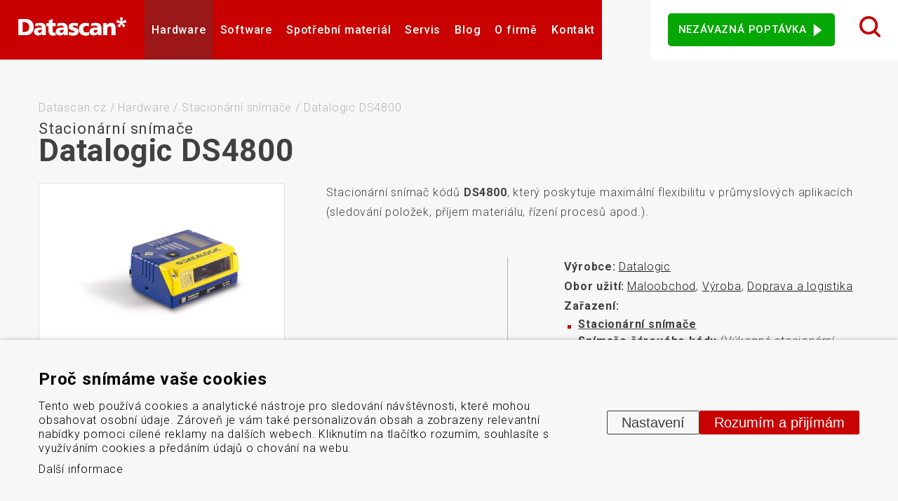

--- FILE ---
content_type: text/html; charset=UTF-8
request_url: https://www.datascan.cz/produkt/datalogic-ds4800
body_size: 21028
content:
<!DOCTYPE HTML>
<html lang="cs">
    <head>
      <meta name="viewport" content="initial-scale=1.0, user-scalable=yes">
      <link rel="preconnect" href="https://fonts.googleapis.com">
      <link rel="preconnect" href="https://fonts.gstatic.com" crossorigin> 
      <meta charset="utf-8"><link rel="shortcut icon" href="/gfx/favicon.ico" />
<meta property="og:type" content="website" /> 
<meta property="og:url" content="https://www.datascan.cz/produkt/datalogic-ds4800" />
<meta property="og:site_name" content="Datascan.cz" />
<meta property="og:image" content="https://www.datascan.cz/data/katalog/produkty/497-prumyslovy-snimac-carovych-kodu-datalogic-ds4800_main.jpg" /><meta property="og:image:width" content="567" /><meta property="og:image:height" content="339" /><meta property="og:image:type" content="image/jpeg" />
<meta name="robots" content="index,follow" />
<link rel="canonical" href="https://www.datascan.cz/produkt/datalogic-ds4800"  />
<meta name="keywords" lang="cs" content="stacionární snímač, čtečka, stacionární snímač kódů" />
<meta name="description" lang="cs" property="og:description" content="Stacionární snímač kódů, který poskytuje maximální flexibilitu v průmyslových aplikacích (sledování položek, příjem materiálu, řízení procesů apod.)." />
<meta content="Průmyslový snímač čárových kódů Datalogic DS4800" property="og:title"  />
<meta name="google-site-verification" content="MUAzkxSvnbFBnmK5Jxoe4n1V3EhHNcNYGyCx7QEwtss" />
<link rel="stylesheet" type="text/css" href="/gfx/x_auto_min_fb8c127dc457c73974a277135c84758d.css"  />
<title>Průmyslový snímač čárových kódů Datalogic DS4800 | Datascan</title>
<script>window.comertoLayer = window.comertoLayer || {}; comertoLayer["init"] = {"time_start":new Date()};window.dataLayer = window.dataLayer || []; function gtag(){dataLayer.push(arguments);} gtag('js', new Date()); gtag('consent', 'default',{"analytics_storage":"denied","functionality_storage":"denied","security_storage":"denied","personalization_storage":"denied","ad_storage":"denied","ad_user_data":"denied","ad_personalization":"denied","wait_for_update":1000});
gtag('set', 'url_passthrough', true);
gtag('set', 'ads_data_redaction', true);
comertoLayer["consent"] = {};comertoLayer["consent"]["number"] = {"analytics":0,"marketing":0,"any":0,"all":0};comertoLayer["consent"]["bool"] = {"analytics":false,"marketing":false,"any":false,"all":false};comertoLayer["consent"]["seznam"] = {"analytics":null,"marketing":null,"any":null,"all":0};gtag('config', 'G-D8TSJ48GV5',{'anonymize_ip':true}); 
gtag('config', 'AW-1007725364');

comertoLayer["page"] = {"id_template":3};comertoLayer["user"] = {"id":0,"status":false,"developer":false};comertoLayer["lang"] = {"id":1,"code":"CZ","iso-code":"cs","multi":false};if (typeof window.comertoTrackingSklikRetargeting !== 'function') {window.comertoTrackingSklikRetargeting = function(data_json){if(window.rc && window.rc.retargetingHit && data_json){ window.rc.retargetingHit(data_json); if (comertoLayer && comertoLayer.user && comertoLayer.user.developer === true) { console.log('[SYSDEV]', 'SKLIK','Retargeting - Sent immediately',data_json); }}else{window.addEventListener('comerto:tracking:loaded:sklik', function() {window.rc.retargetingHit(data_json); if (comertoLayer && comertoLayer.user && comertoLayer.user.developer === true) { console.log('[SYSDEV]', 'SKLIK','Retargeting - Sent bylistener',data_json); }})}}; };if (typeof window.comertoTrackingSklikIdentities !== 'function') {window.comertoTrackingSklikIdentities = function(data_json){if(window.sznIVA && window.sznIVA.IS && data_json){ window.sznIVA.IS.updateIdentities(data_json);if (comertoLayer && comertoLayer.user && comertoLayer.user.developer === true) { console.log('[SYSDEV]', 'SKLIK','Identity - Sent immediately',data_json); }}else{window.addEventListener('szn:identities:ready', function() {window.sznIVA.IS.updateIdentities(data_json);if (comertoLayer && comertoLayer.user && comertoLayer.user.developer === true) { console.log('[SYSDEV]', 'SKLIK','Identity - Sent bylistener',data_json); }})}}; };if (typeof window.comertoTrackingSklikConversion !== 'function') { window.comertoTrackingSklikConversion = function(data_json){if(window.rc && window.rc.conversionHit && data_json){window.rc.conversionHit(data_json);if (comertoLayer && comertoLayer.user && comertoLayer.user.developer === true) { console.log('[SYSDEV]', 'SKLIK','Conversion - Sent immediately',data_json); }}else{window.addEventListener('comerto:tracking:loaded:sklik', function() {window.rc.conversionHit(data_json);if (comertoLayer && comertoLayer.user && comertoLayer.user.developer === true) { console.log('[SYSDEV]', 'SKLIK','Conversion - Sent bylistener',data_json); }})}}; };window.retargetingConf = {"rtgId":16266,"consent":0};
if(window.retargetingConf){ comertoTrackingSklikRetargeting(window.retargetingConf); }</script>
        <meta name="seznam-wmt" content="FdetP7c8QLFv4n2spebZCPcVXQKWrQPG" />
    </head>
    <body class="id_page_mod id_parent_160 id_template_3 lang_cs mod_datacat datacat mod_datacat_item datacat_item cookie_eu_bar_shown  not_mobile not_tablet chrome chrome131">
            <div class="main-wrap">
        <div class="bg-shadow"></div>
        <header>
          <div class="left-side-wrap">
            <div class="logo-wrap">
              <a id="logo" title="Datascan - systémy automatické identifikace" href="https://www.datascan.cz/"><img src="/gfx/logo.svg" alt="Datascan - systémy automatické identifikace" width="283" height="49"></a>            </div>
            <button id="small_menu">
              <span class="line first"></span>
              <span class="line second"></span>
              <span class="line third"></span>
            </button>
            <div class="menu-wrap">
              <ul  class="sub_0 menu  parent_id_0 parent_root_id_ menu_image_main" id="menu" ><li class="open parent first  sub_0_li" id="menu_31_li"    data-id="31" ><a href="https://www.datascan.cz/hardware" title="Hardware" class="open parent first  sub_0_a"  id="menu_31_a"   ><div class="sub_0_image_main" id="menu_31_image_main" ></div>Hardware</a></li><li class="open  sub_0_li" id="menu_276_li"    data-id="276" ><a href="https://www.datascan.cz/software" title="Software" class="open  sub_0_a"  id="menu_276_a"   ><div class="sub_0_image_main" id="menu_276_image_main" ></div>Software</a></li><li class="open  has_main  sub_0_li" id="menu_312_li"    data-id="312" ><a href="https://www.datascan.cz/spotrebni-material" title="Spotřební materiál" class="open  has_main  sub_0_a"  id="menu_312_a"   ><figure class="fimg img_main sys_page_image sub_0_image_main"  id="menu_312_image_main"  itemscope itemtype="http://schema.org/ImageObject" itemprop="" ><meta itemprop="name" content="Spotřební materiál"><div class="fimg_wrp "><meta itemprop="contentUrl" content="/data/katalog/kategorie/287-spotrebni-material_main.jpg"><link rel="preload" as="image" href="/data/katalog/kategorie/287-spotrebni-material_main_thumb.webp"  fetchpriority="high"  /><picture class="fimg_pic lzl "  width="120" height="120" ><source data-srcset="/data/katalog/kategorie/287-spotrebni-material_main_thumb.webp"  width="120" height="120"  type="image/webp"><source data-srcset="/data/katalog/kategorie/287-spotrebni-material_main_thumb.jpg"  width="120" height="120"  type="image/jpeg"><noscript><img src="/data/katalog/kategorie/287-spotrebni-material_main_thumb.jpg"  width="120" height="120"  class="fimg_img fimg_img_noscript sub_0_image_main_img" alt="Spotřební materiál"/></noscript><img data-src="/data/katalog/kategorie/287-spotrebni-material_main_thumb.jpg"   width="120" height="120"  class="fimg_img sub_0_image_main_img" alt="Spotřební materiál"  id="menu_312_image_main_img"  fetchpriority="high"  style="--loc-ratio: 120 / 120;" /></picture></div><meta itemprop="thumbnail" content="/data/katalog/kategorie/287-spotrebni-material_main_thumb.jpg"><meta itemprop="thumbnail" content="/data/katalog/kategorie/287-spotrebni-material_main_thumb.webp"><meta itemprop="thumbnail" content="/data/katalog/kategorie/287-spotrebni-material_main_thumbf.jpg"><meta itemprop="thumbnail" content="/data/katalog/kategorie/287-spotrebni-material_main_thumbf.webp"></figure>Spotřební materiál</a></li><li class="open  sub_0_li" id="menu_5_li"    data-id="5" ><a href="https://www.datascan.cz/servis" title="Servis" class="open  sub_0_a"  id="menu_5_a"   ><div class="sub_0_image_main" id="menu_5_image_main" ></div>Servis</a></li><li class="open  sub_0_li" id="menu_6_li"    data-id="6" ><a href="https://www.datascan.cz/blog" title="Blog" class="open  sub_0_a"  id="menu_6_a"   ><div class="sub_0_image_main" id="menu_6_image_main" ></div>Blog</a></li><li class="open  sub_0_li" id="menu_8_li"    data-id="8" ><a href="https://www.datascan.cz/o-firme" title="O firmě" class="open  sub_0_a"  id="menu_8_a"   ><div class="sub_0_image_main" id="menu_8_image_main" ></div>O firmě</a></li><li class=" sub_0_li" id="menu_9_li"    data-id="9" ><a href="https://www.datascan.cz/kontakt" title="Kontakt" class=" sub_0_a"  id="menu_9_a"   ><div class="sub_0_image_main" id="menu_9_image_main" ></div>Kontakt</a></li><li class="open  sub_0_li" id="menu_27_li"    data-id="27" ><a href="https://www.datascan.cz/poptavky" title="Poptávky" class="open  sub_0_a"  id="menu_27_a"   ><div class="sub_0_image_main" id="menu_27_image_main" ></div>Poptávka</a></li></ul><ul  class="sub_1   parent_id_31 parent_root_id_31 menu_image_main"><li class="first  has_main  sub_1_li" id="menu_32_li"    data-id="32" ><a href="https://www.datascan.cz/hardware/snimace-ctecky-carovych-a-2d-kodu" title="Čtečky čárových a 2D kódů (QR kódy a další)" class="first  has_main  sub_1_a"  id="menu_32_a"   ><figure class="fimg img_main sys_page_image sub_1_image_main"  id="menu_32_image_main"  itemscope itemtype="http://schema.org/ImageObject" itemprop="" ><meta itemprop="name" content="Čtečky čárových a 2D kódů (QR kódy a další)"><div class="fimg_wrp "><meta itemprop="contentUrl" content="/data/katalog/kategorie/7-ctecky-carovych-a-2d-kodu-qr-kody-a-dalsi_main.png"><link rel="preload" as="image" href="/data/katalog/kategorie/7-ctecky-carovych-a-2d-kodu-qr-kody-a-dalsi_main_thumb.webp"  fetchpriority="high"  /><picture class="fimg_pic lzl "  width="120" height="120" ><source data-srcset="/data/katalog/kategorie/7-ctecky-carovych-a-2d-kodu-qr-kody-a-dalsi_main_thumb.webp"  width="120" height="120"  type="image/webp"><source data-srcset="/data/katalog/kategorie/7-ctecky-carovych-a-2d-kodu-qr-kody-a-dalsi_main_thumb.png"  width="120" height="120"  type="image/png"><noscript><img src="/data/katalog/kategorie/7-ctecky-carovych-a-2d-kodu-qr-kody-a-dalsi_main_thumb.png"  width="120" height="120"  class="fimg_img fimg_img_noscript sub_1_image_main_img" alt="Čtečky čárových a 2D kódů (QR kódy a další)"/></noscript><img data-src="/data/katalog/kategorie/7-ctecky-carovych-a-2d-kodu-qr-kody-a-dalsi_main_thumb.png"   width="120" height="120"  class="fimg_img sub_1_image_main_img" alt="Čtečky čárových a 2D kódů (QR kódy a další)"  id="menu_32_image_main_img"  fetchpriority="high"  style="--loc-ratio: 120 / 120;" /></picture></div><meta itemprop="thumbnail" content="/data/katalog/kategorie/7-ctecky-carovych-a-2d-kodu-qr-kody-a-dalsi_main_thumb.png"><meta itemprop="thumbnail" content="/data/katalog/kategorie/7-ctecky-carovych-a-2d-kodu-qr-kody-a-dalsi_main_thumb.webp"><meta itemprop="thumbnail" content="/data/katalog/kategorie/7-ctecky-carovych-a-2d-kodu-qr-kody-a-dalsi_main_thumbf.png"><meta itemprop="thumbnail" content="/data/katalog/kategorie/7-ctecky-carovych-a-2d-kodu-qr-kody-a-dalsi_main_thumbf.webp"></figure>Čtečky čárových a 2D kódů</a></li><li class=" has_main  sub_1_li" id="menu_45_li"    data-id="45" ><a href="https://www.datascan.cz/hardware/mobilni-terminaly" title="Mobilní terminály" class=" has_main  sub_1_a"  id="menu_45_a"   ><figure class="fimg img_main sys_page_image sub_1_image_main"  id="menu_45_image_main"  itemscope itemtype="http://schema.org/ImageObject" itemprop="" ><meta itemprop="name" content="Mobilní terminály"><div class="fimg_wrp "><meta itemprop="contentUrl" content="/data/katalog/kategorie/20-mobilni-terminaly_main.jpg"><link rel="preload" as="image" href="/data/katalog/kategorie/20-mobilni-terminaly_main_thumb.webp"  fetchpriority="high"  /><picture class="fimg_pic lzl "  width="120" height="120" ><source data-srcset="/data/katalog/kategorie/20-mobilni-terminaly_main_thumb.webp"  width="120" height="120"  type="image/webp"><source data-srcset="/data/katalog/kategorie/20-mobilni-terminaly_main_thumb.jpg"  width="120" height="120"  type="image/jpeg"><noscript><img src="/data/katalog/kategorie/20-mobilni-terminaly_main_thumb.jpg"  width="120" height="120"  class="fimg_img fimg_img_noscript sub_1_image_main_img" alt="Mobilní terminály"/></noscript><img data-src="/data/katalog/kategorie/20-mobilni-terminaly_main_thumb.jpg"   width="120" height="120"  class="fimg_img sub_1_image_main_img" alt="Mobilní terminály"  id="menu_45_image_main_img"  fetchpriority="high"  style="--loc-ratio: 120 / 120;" /></picture></div><meta itemprop="thumbnail" content="/data/katalog/kategorie/20-mobilni-terminaly_main_thumb.jpg"><meta itemprop="thumbnail" content="/data/katalog/kategorie/20-mobilni-terminaly_main_thumb.webp"><meta itemprop="thumbnail" content="/data/katalog/kategorie/20-mobilni-terminaly_main_thumbf.jpg"><meta itemprop="thumbnail" content="/data/katalog/kategorie/20-mobilni-terminaly_main_thumbf.webp"></figure>Mobilní terminály</a></li><li class=" has_main  sub_1_li" id="menu_64_li"    data-id="64" ><a href="https://www.datascan.cz/hardware/tiskarny-etiket-stitku-termotiskarny" title="Tiskárny samolepicích štítků" class=" has_main  sub_1_a"  id="menu_64_a"   ><figure class="fimg img_main sys_page_image sub_1_image_main"  id="menu_64_image_main"  itemscope itemtype="http://schema.org/ImageObject" itemprop="" ><meta itemprop="name" content="Tiskárny samolepicích štítků"><div class="fimg_wrp "><meta itemprop="contentUrl" content="/data/katalog/kategorie/39-termotiskarny-tiskarny-samolepicich-stitku_main.jpg"><link rel="preload" as="image" href="/data/katalog/kategorie/39-termotiskarny-tiskarny-samolepicich-stitku_main_thumb.webp"  fetchpriority="high"  /><picture class="fimg_pic lzl "  width="120" height="120" ><source data-srcset="/data/katalog/kategorie/39-termotiskarny-tiskarny-samolepicich-stitku_main_thumb.webp"  width="120" height="120"  type="image/webp"><source data-srcset="/data/katalog/kategorie/39-termotiskarny-tiskarny-samolepicich-stitku_main_thumb.jpg"  width="120" height="120"  type="image/jpeg"><noscript><img src="/data/katalog/kategorie/39-termotiskarny-tiskarny-samolepicich-stitku_main_thumb.jpg"  width="120" height="120"  class="fimg_img fimg_img_noscript sub_1_image_main_img" alt="Tiskárny samolepicích štítků"/></noscript><img data-src="/data/katalog/kategorie/39-termotiskarny-tiskarny-samolepicich-stitku_main_thumb.jpg"   width="120" height="120"  class="fimg_img sub_1_image_main_img" alt="Tiskárny samolepicích štítků"  id="menu_64_image_main_img"  fetchpriority="high"  style="--loc-ratio: 120 / 120;" /></picture></div><meta itemprop="thumbnail" content="/data/katalog/kategorie/39-termotiskarny-tiskarny-samolepicich-stitku_main_thumb.jpg"><meta itemprop="thumbnail" content="/data/katalog/kategorie/39-termotiskarny-tiskarny-samolepicich-stitku_main_thumb.webp"><meta itemprop="thumbnail" content="/data/katalog/kategorie/39-termotiskarny-tiskarny-samolepicich-stitku_main_thumbf.jpg"><meta itemprop="thumbnail" content="/data/katalog/kategorie/39-termotiskarny-tiskarny-samolepicich-stitku_main_thumbf.webp"></figure>Tiskárny samolepicích štítků</a></li><li class=" has_main  sub_1_li" id="menu_101_li"    data-id="101" ><a href="https://www.datascan.cz/hardware/pultove-prezentacni-snimace" title="Pultové prezentační snímače" class=" has_main  sub_1_a"  id="menu_101_a"   ><figure class="fimg img_main sys_page_image sub_1_image_main"  id="menu_101_image_main"  itemscope itemtype="http://schema.org/ImageObject" itemprop="" ><meta itemprop="name" content="Pultové prezentační snímače"><div class="fimg_wrp "><meta itemprop="contentUrl" content="/data/katalog/kategorie/76-pultove-prezentacni-snimace_main.jpg"><link rel="preload" as="image" href="/data/katalog/kategorie/76-pultove-prezentacni-snimace_main_thumb.webp"  fetchpriority="high"  /><picture class="fimg_pic lzl "  width="120" height="120" ><source data-srcset="/data/katalog/kategorie/76-pultove-prezentacni-snimace_main_thumb.webp"  width="120" height="120"  type="image/webp"><source data-srcset="/data/katalog/kategorie/76-pultove-prezentacni-snimace_main_thumb.jpg"  width="120" height="120"  type="image/jpeg"><noscript><img src="/data/katalog/kategorie/76-pultove-prezentacni-snimace_main_thumb.jpg"  width="120" height="120"  class="fimg_img fimg_img_noscript sub_1_image_main_img" alt="Pultové prezentační snímače"/></noscript><img data-src="/data/katalog/kategorie/76-pultove-prezentacni-snimace_main_thumb.jpg"   width="120" height="120"  class="fimg_img sub_1_image_main_img" alt="Pultové prezentační snímače"  id="menu_101_image_main_img"  fetchpriority="high"  style="--loc-ratio: 120 / 120;" /></picture></div><meta itemprop="thumbnail" content="/data/katalog/kategorie/76-pultove-prezentacni-snimace_main_thumb.jpg"><meta itemprop="thumbnail" content="/data/katalog/kategorie/76-pultove-prezentacni-snimace_main_thumb.webp"><meta itemprop="thumbnail" content="/data/katalog/kategorie/76-pultove-prezentacni-snimace_main_thumbf.jpg"><meta itemprop="thumbnail" content="/data/katalog/kategorie/76-pultove-prezentacni-snimace_main_thumbf.webp"></figure>Pultové prezentační snímače</a></li><li class=" has_main  sub_1_li" id="menu_114_li"    data-id="114" ><a href="https://www.datascan.cz/hardware/dotykove-monitory" title="Dotykové monitory" class=" has_main  sub_1_a"  id="menu_114_a"   ><figure class="fimg img_main sys_page_image sub_1_image_main"  id="menu_114_image_main"  itemscope itemtype="http://schema.org/ImageObject" itemprop="" ><meta itemprop="name" content="Dotykové monitory"><div class="fimg_wrp "><meta itemprop="contentUrl" content="/data/katalog/kategorie/89-dotykove-monitory_main.png"><link rel="preload" as="image" href="/data/katalog/kategorie/89-dotykove-monitory_main_thumb.webp"  fetchpriority="high"  /><picture class="fimg_pic lzl "  width="120" height="120" ><source data-srcset="/data/katalog/kategorie/89-dotykove-monitory_main_thumb.webp"  width="120" height="120"  type="image/webp"><source data-srcset="/data/katalog/kategorie/89-dotykove-monitory_main_thumb.png"  width="120" height="120"  type="image/png"><noscript><img src="/data/katalog/kategorie/89-dotykove-monitory_main_thumb.png"  width="120" height="120"  class="fimg_img fimg_img_noscript sub_1_image_main_img" alt="Dotykové monitory"/></noscript><img data-src="/data/katalog/kategorie/89-dotykove-monitory_main_thumb.png"   width="120" height="120"  class="fimg_img sub_1_image_main_img" alt="Dotykové monitory"  id="menu_114_image_main_img"  fetchpriority="high"  style="--loc-ratio: 120 / 120;" /></picture></div><meta itemprop="thumbnail" content="/data/katalog/kategorie/89-dotykove-monitory_main_thumb.png"><meta itemprop="thumbnail" content="/data/katalog/kategorie/89-dotykove-monitory_main_thumb.webp"><meta itemprop="thumbnail" content="/data/katalog/kategorie/89-dotykove-monitory_main_thumbf.png"><meta itemprop="thumbnail" content="/data/katalog/kategorie/89-dotykove-monitory_main_thumbf.webp"></figure>Dotykové monitory</a></li><li class=" has_main  sub_1_li" id="menu_139_li"    data-id="139" ><a href="https://www.datascan.cz/hardware/tiskarny-plastovych-karet" title="Tiskárny plastových karet" class=" has_main  sub_1_a"  id="menu_139_a"   ><figure class="fimg img_main sys_page_image sub_1_image_main"  id="menu_139_image_main"  itemscope itemtype="http://schema.org/ImageObject" itemprop="" ><meta itemprop="name" content="Tiskárny plastových karet"><div class="fimg_wrp "><meta itemprop="contentUrl" content="/data/katalog/kategorie/114-tiskarny-plastovych-karet_main.jpg"><link rel="preload" as="image" href="/data/katalog/kategorie/114-tiskarny-plastovych-karet_main_thumb.webp"  fetchpriority="high"  /><picture class="fimg_pic lzl "  width="120" height="120" ><source data-srcset="/data/katalog/kategorie/114-tiskarny-plastovych-karet_main_thumb.webp"  width="120" height="120"  type="image/webp"><source data-srcset="/data/katalog/kategorie/114-tiskarny-plastovych-karet_main_thumb.jpg"  width="120" height="120"  type="image/jpeg"><noscript><img src="/data/katalog/kategorie/114-tiskarny-plastovych-karet_main_thumb.jpg"  width="120" height="120"  class="fimg_img fimg_img_noscript sub_1_image_main_img" alt="Tiskárny plastových karet"/></noscript><img data-src="/data/katalog/kategorie/114-tiskarny-plastovych-karet_main_thumb.jpg"   width="120" height="120"  class="fimg_img sub_1_image_main_img" alt="Tiskárny plastových karet"  id="menu_139_image_main_img"  fetchpriority="high"  style="--loc-ratio: 120 / 120;" /></picture></div><meta itemprop="thumbnail" content="/data/katalog/kategorie/114-tiskarny-plastovych-karet_main_thumb.jpg"><meta itemprop="thumbnail" content="/data/katalog/kategorie/114-tiskarny-plastovych-karet_main_thumb.webp"><meta itemprop="thumbnail" content="/data/katalog/kategorie/114-tiskarny-plastovych-karet_main_thumbf.jpg"><meta itemprop="thumbnail" content="/data/katalog/kategorie/114-tiskarny-plastovych-karet_main_thumbf.webp"></figure>Tiskárny plastových karet</a></li><li class="parent  has_main  sub_1_li" id="menu_160_li"    data-id="160" ><a href="https://www.datascan.cz/hardware/stacionarni-snimace" title="Stacionární snímače" class="parent  has_main  sub_1_a"  id="menu_160_a"   ><figure class="fimg img_main sys_page_image sub_1_image_main"  id="menu_160_image_main"  itemscope itemtype="http://schema.org/ImageObject" itemprop="" ><meta itemprop="name" content="Stacionární snímače"><div class="fimg_wrp "><meta itemprop="contentUrl" content="/data/katalog/kategorie/135-stacionarni-snimace_main.jpg"><link rel="preload" as="image" href="/data/katalog/kategorie/135-stacionarni-snimace_main_thumb.webp"  fetchpriority="high"  /><picture class="fimg_pic lzl "  width="120" height="120" ><source data-srcset="/data/katalog/kategorie/135-stacionarni-snimace_main_thumb.webp"  width="120" height="120"  type="image/webp"><source data-srcset="/data/katalog/kategorie/135-stacionarni-snimace_main_thumb.jpg"  width="120" height="120"  type="image/jpeg"><noscript><img src="/data/katalog/kategorie/135-stacionarni-snimace_main_thumb.jpg"  width="120" height="120"  class="fimg_img fimg_img_noscript sub_1_image_main_img" alt="Stacionární snímače"/></noscript><img data-src="/data/katalog/kategorie/135-stacionarni-snimace_main_thumb.jpg"   width="120" height="120"  class="fimg_img sub_1_image_main_img" alt="Stacionární snímače"  id="menu_160_image_main_img"  fetchpriority="high"  style="--loc-ratio: 120 / 120;" /></picture></div><meta itemprop="thumbnail" content="/data/katalog/kategorie/135-stacionarni-snimace_main_thumb.jpg"><meta itemprop="thumbnail" content="/data/katalog/kategorie/135-stacionarni-snimace_main_thumb.webp"><meta itemprop="thumbnail" content="/data/katalog/kategorie/135-stacionarni-snimace_main_thumbf.jpg"><meta itemprop="thumbnail" content="/data/katalog/kategorie/135-stacionarni-snimace_main_thumbf.webp"></figure>Stacionární snímače</a></li><li class=" has_main  sub_1_li" id="menu_185_li"    data-id="185" ><a href="https://www.datascan.cz/hardware/aplikatory-etiket" title="Aplikátory etiket" class=" has_main  sub_1_a"  id="menu_185_a"   ><figure class="fimg img_main sys_page_image sub_1_image_main"  id="menu_185_image_main"  itemscope itemtype="http://schema.org/ImageObject" itemprop="" ><meta itemprop="name" content="Aplikátory etiket"><div class="fimg_wrp "><meta itemprop="contentUrl" content="/data/katalog/kategorie/160-aplikatory-etiket_main.png"><link rel="preload" as="image" href="/data/katalog/kategorie/160-aplikatory-etiket_main_thumb.webp"  fetchpriority="high"  /><picture class="fimg_pic lzl "  width="120" height="120" ><source data-srcset="/data/katalog/kategorie/160-aplikatory-etiket_main_thumb.webp"  width="120" height="120"  type="image/webp"><source data-srcset="/data/katalog/kategorie/160-aplikatory-etiket_main_thumb.png"  width="120" height="120"  type="image/png"><noscript><img src="/data/katalog/kategorie/160-aplikatory-etiket_main_thumb.png"  width="120" height="120"  class="fimg_img fimg_img_noscript sub_1_image_main_img" alt="Aplikátory etiket"/></noscript><img data-src="/data/katalog/kategorie/160-aplikatory-etiket_main_thumb.png"   width="120" height="120"  class="fimg_img sub_1_image_main_img" alt="Aplikátory etiket"  id="menu_185_image_main_img"  fetchpriority="high"  style="--loc-ratio: 120 / 120;" /></picture></div><meta itemprop="thumbnail" content="/data/katalog/kategorie/160-aplikatory-etiket_main_thumb.png"><meta itemprop="thumbnail" content="/data/katalog/kategorie/160-aplikatory-etiket_main_thumb.webp"><meta itemprop="thumbnail" content="/data/katalog/kategorie/160-aplikatory-etiket_main_thumbf.png"><meta itemprop="thumbnail" content="/data/katalog/kategorie/160-aplikatory-etiket_main_thumbf.webp"></figure>Aplikátory etiket</a></li><li class=" has_main  sub_1_li" id="menu_210_li"    data-id="210" ><a href="https://www.datascan.cz/hardware/systemy-strojoveho-videni" title="Systémy strojového vidění" class=" has_main  sub_1_a"  id="menu_210_a"   ><figure class="fimg img_main sys_page_image sub_1_image_main"  id="menu_210_image_main"  itemscope itemtype="http://schema.org/ImageObject" itemprop="" ><meta itemprop="name" content="Systémy strojového vidění"><div class="fimg_wrp "><meta itemprop="contentUrl" content="/data/katalog/kategorie/185-systemy-strojoveho-videni_main.png"><link rel="preload" as="image" href="/data/katalog/kategorie/185-systemy-strojoveho-videni_main_thumb.webp"  fetchpriority="high"  /><picture class="fimg_pic lzl "  width="120" height="120" ><source data-srcset="/data/katalog/kategorie/185-systemy-strojoveho-videni_main_thumb.webp"  width="120" height="120"  type="image/webp"><source data-srcset="/data/katalog/kategorie/185-systemy-strojoveho-videni_main_thumb.png"  width="120" height="120"  type="image/png"><noscript><img src="/data/katalog/kategorie/185-systemy-strojoveho-videni_main_thumb.png"  width="120" height="120"  class="fimg_img fimg_img_noscript sub_1_image_main_img" alt="Systémy strojového vidění"/></noscript><img data-src="/data/katalog/kategorie/185-systemy-strojoveho-videni_main_thumb.png"   width="120" height="120"  class="fimg_img sub_1_image_main_img" alt="Systémy strojového vidění"  id="menu_210_image_main_img"  fetchpriority="high"  style="--loc-ratio: 120 / 120;" /></picture></div><meta itemprop="thumbnail" content="/data/katalog/kategorie/185-systemy-strojoveho-videni_main_thumb.png"><meta itemprop="thumbnail" content="/data/katalog/kategorie/185-systemy-strojoveho-videni_main_thumb.webp"><meta itemprop="thumbnail" content="/data/katalog/kategorie/185-systemy-strojoveho-videni_main_thumbf.png"><meta itemprop="thumbnail" content="/data/katalog/kategorie/185-systemy-strojoveho-videni_main_thumbf.webp"></figure>Systémy strojového vidění</a></li><li class=" has_main  sub_1_li" id="menu_247_li"    data-id="247" ><a href="https://www.datascan.cz/hardware/senzory" title="Senzory" class=" has_main  sub_1_a"  id="menu_247_a"   ><figure class="fimg img_main sys_page_image sub_1_image_main"  id="menu_247_image_main"  itemscope itemtype="http://schema.org/ImageObject" itemprop="" ><meta itemprop="name" content="Senzory"><div class="fimg_wrp "><meta itemprop="contentUrl" content="/data/katalog/kategorie/222-senzory_main.jpg"><link rel="preload" as="image" href="/data/katalog/kategorie/222-senzory_main_thumb.webp"  fetchpriority="high"  /><picture class="fimg_pic lzl "  width="120" height="120" ><source data-srcset="/data/katalog/kategorie/222-senzory_main_thumb.webp"  width="120" height="120"  type="image/webp"><source data-srcset="/data/katalog/kategorie/222-senzory_main_thumb.jpg"  width="120" height="120"  type="image/jpeg"><noscript><img src="/data/katalog/kategorie/222-senzory_main_thumb.jpg"  width="120" height="120"  class="fimg_img fimg_img_noscript sub_1_image_main_img" alt="Senzory"/></noscript><img data-src="/data/katalog/kategorie/222-senzory_main_thumb.jpg"   width="120" height="120"  class="fimg_img sub_1_image_main_img" alt="Senzory"  id="menu_247_image_main_img"  fetchpriority="high"  style="--loc-ratio: 120 / 120;" /></picture></div><meta itemprop="thumbnail" content="/data/katalog/kategorie/222-senzory_main_thumb.jpg"><meta itemprop="thumbnail" content="/data/katalog/kategorie/222-senzory_main_thumb.webp"><meta itemprop="thumbnail" content="/data/katalog/kategorie/222-senzory_main_thumbf.jpg"><meta itemprop="thumbnail" content="/data/katalog/kategorie/222-senzory_main_thumbf.webp"></figure>Senzory</a></li><li class=" has_main  sub_1_li" id="menu_260_li"    data-id="260" ><a href="https://www.datascan.cz/hardware/bezdratove-site-hardware" title="Bezdrátové sítě" class=" has_main  sub_1_a"  id="menu_260_a"   ><figure class="fimg img_main sys_page_image sub_1_image_main"  id="menu_260_image_main"  itemscope itemtype="http://schema.org/ImageObject" itemprop="" ><meta itemprop="name" content="Bezdrátové sítě"><div class="fimg_wrp "><meta itemprop="contentUrl" content="/data/katalog/kategorie/235-bezdratove-site_main.jpg"><link rel="preload" as="image" href="/data/katalog/kategorie/235-bezdratove-site_main_thumb.webp"  fetchpriority="high"  /><picture class="fimg_pic lzl "  width="120" height="120" ><source data-srcset="/data/katalog/kategorie/235-bezdratove-site_main_thumb.webp"  width="120" height="120"  type="image/webp"><source data-srcset="/data/katalog/kategorie/235-bezdratove-site_main_thumb.jpg"  width="120" height="120"  type="image/jpeg"><noscript><img src="/data/katalog/kategorie/235-bezdratove-site_main_thumb.jpg"  width="120" height="120"  class="fimg_img fimg_img_noscript sub_1_image_main_img" alt="Bezdrátové sítě"/></noscript><img data-src="/data/katalog/kategorie/235-bezdratove-site_main_thumb.jpg"   width="120" height="120"  class="fimg_img sub_1_image_main_img" alt="Bezdrátové sítě"  id="menu_260_image_main_img"  fetchpriority="high"  style="--loc-ratio: 120 / 120;" /></picture></div><meta itemprop="thumbnail" content="/data/katalog/kategorie/235-bezdratove-site_main_thumb.jpg"><meta itemprop="thumbnail" content="/data/katalog/kategorie/235-bezdratove-site_main_thumb.webp"><meta itemprop="thumbnail" content="/data/katalog/kategorie/235-bezdratove-site_main_thumbf.jpg"><meta itemprop="thumbnail" content="/data/katalog/kategorie/235-bezdratove-site_main_thumbf.webp"></figure>Bezdrátové sítě</a></li><li class=" has_main  sub_1_li" id="menu_271_li"    data-id="271" ><a href="https://www.datascan.cz/hardware/drzaky" title="Držáky" class=" has_main  sub_1_a"  id="menu_271_a"   ><figure class="fimg img_main sys_page_image sub_1_image_main"  id="menu_271_image_main"  itemscope itemtype="http://schema.org/ImageObject" itemprop="" ><meta itemprop="name" content="Držáky"><div class="fimg_wrp "><meta itemprop="contentUrl" content="/data/katalog/kategorie/246-drzaky_main.png"><link rel="preload" as="image" href="/data/katalog/kategorie/246-drzaky_main_thumb.webp"  fetchpriority="high"  /><picture class="fimg_pic lzl "  width="120" height="120" ><source data-srcset="/data/katalog/kategorie/246-drzaky_main_thumb.webp"  width="120" height="120"  type="image/webp"><source data-srcset="/data/katalog/kategorie/246-drzaky_main_thumb.png"  width="120" height="120"  type="image/png"><noscript><img src="/data/katalog/kategorie/246-drzaky_main_thumb.png"  width="120" height="120"  class="fimg_img fimg_img_noscript sub_1_image_main_img" alt="Držáky"/></noscript><img data-src="/data/katalog/kategorie/246-drzaky_main_thumb.png"   width="120" height="120"  class="fimg_img sub_1_image_main_img" alt="Držáky"  id="menu_271_image_main_img"  fetchpriority="high"  style="--loc-ratio: 120 / 120;" /></picture></div><meta itemprop="thumbnail" content="/data/katalog/kategorie/246-drzaky_main_thumb.png"><meta itemprop="thumbnail" content="/data/katalog/kategorie/246-drzaky_main_thumb.webp"><meta itemprop="thumbnail" content="/data/katalog/kategorie/246-drzaky_main_thumbf.png"><meta itemprop="thumbnail" content="/data/katalog/kategorie/246-drzaky_main_thumbf.webp"></figure>Držáky</a></li><li class=" has_main  sub_1_li" id="menu_379_li"    data-id="379" ><a href="https://www.datascan.cz/hardware/elektronicke-teplotni-senzory" title="Elektronické teplotní senzory" class=" has_main  sub_1_a"  id="menu_379_a"   ><figure class="fimg img_main sys_page_image sub_1_image_main"  id="menu_379_image_main"  itemscope itemtype="http://schema.org/ImageObject" itemprop="" ><meta itemprop="name" content="Elektronické teplotní senzory"><div class="fimg_wrp "><meta itemprop="contentUrl" content="/data/katalog/kategorie/333-elektronicke-teplotni-senzory_main.png"><link rel="preload" as="image" href="/data/katalog/kategorie/333-elektronicke-teplotni-senzory_main_thumb.webp"  fetchpriority="high"  /><picture class="fimg_pic lzl "  width="120" height="120" ><source data-srcset="/data/katalog/kategorie/333-elektronicke-teplotni-senzory_main_thumb.webp"  width="120" height="120"  type="image/webp"><source data-srcset="/data/katalog/kategorie/333-elektronicke-teplotni-senzory_main_thumb.png"  width="120" height="120"  type="image/png"><noscript><img src="/data/katalog/kategorie/333-elektronicke-teplotni-senzory_main_thumb.png"  width="120" height="120"  class="fimg_img fimg_img_noscript sub_1_image_main_img" alt="Elektronické teplotní senzory"/></noscript><img data-src="/data/katalog/kategorie/333-elektronicke-teplotni-senzory_main_thumb.png"   width="120" height="120"  class="fimg_img sub_1_image_main_img" alt="Elektronické teplotní senzory"  id="menu_379_image_main_img"  fetchpriority="high"  style="--loc-ratio: 120 / 120;" /></picture></div><meta itemprop="thumbnail" content="/data/katalog/kategorie/333-elektronicke-teplotni-senzory_main_thumb.png"><meta itemprop="thumbnail" content="/data/katalog/kategorie/333-elektronicke-teplotni-senzory_main_thumb.webp"><meta itemprop="thumbnail" content="/data/katalog/kategorie/333-elektronicke-teplotni-senzory_main_thumbf.png"><meta itemprop="thumbnail" content="/data/katalog/kategorie/333-elektronicke-teplotni-senzory_main_thumbf.webp"></figure>Elektronické teplotní senzory</a></li><li class=" has_main  sub_1_li" id="menu_454_li"    data-id="454" ><a href="https://www.datascan.cz/hardware/interaktivni-kiosky" title="Interaktivní kiosky" class=" has_main  sub_1_a"  id="menu_454_a"   ><figure class="fimg img_main sys_page_image sub_1_image_main"  id="menu_454_image_main"  itemscope itemtype="http://schema.org/ImageObject" itemprop="" ><meta itemprop="name" content="Interaktivní kiosky"><div class="fimg_wrp "><meta itemprop="contentUrl" content="/data/katalog/kategorie/392-interaktivni-kiosky_main.jpg"><link rel="preload" as="image" href="/data/katalog/kategorie/392-interaktivni-kiosky_main_thumb.webp"  fetchpriority="high"  /><picture class="fimg_pic lzl "  width="120" height="120" ><source data-srcset="/data/katalog/kategorie/392-interaktivni-kiosky_main_thumb.webp"  width="120" height="120"  type="image/webp"><source data-srcset="/data/katalog/kategorie/392-interaktivni-kiosky_main_thumb.jpg"  width="120" height="120"  type="image/jpeg"><noscript><img src="/data/katalog/kategorie/392-interaktivni-kiosky_main_thumb.jpg"  width="120" height="120"  class="fimg_img fimg_img_noscript sub_1_image_main_img" alt="Interaktivní kiosky"/></noscript><img data-src="/data/katalog/kategorie/392-interaktivni-kiosky_main_thumb.jpg"   width="120" height="120"  class="fimg_img sub_1_image_main_img" alt="Interaktivní kiosky"  id="menu_454_image_main_img"  fetchpriority="high"  style="--loc-ratio: 120 / 120;" /></picture></div><meta itemprop="thumbnail" content="/data/katalog/kategorie/392-interaktivni-kiosky_main_thumb.jpg"><meta itemprop="thumbnail" content="/data/katalog/kategorie/392-interaktivni-kiosky_main_thumb.webp"><meta itemprop="thumbnail" content="/data/katalog/kategorie/392-interaktivni-kiosky_main_thumbf.jpg"><meta itemprop="thumbnail" content="/data/katalog/kategorie/392-interaktivni-kiosky_main_thumbf.webp"></figure>Interaktivní kiosky</a></li><li class=" has_main  sub_1_li" id="menu_442_li"    data-id="442" ><a href="https://www.datascan.cz/hardware/automaticke-mereni-rozmeru" title="Automatické měření rozměrů" class=" has_main  sub_1_a"  id="menu_442_a"   ><figure class="fimg img_main sys_page_image sub_1_image_main"  id="menu_442_image_main"  itemscope itemtype="http://schema.org/ImageObject" itemprop="" ><meta itemprop="name" content="Automatické měření rozměrů"><div class="fimg_wrp "><meta itemprop="contentUrl" content="/data/katalog/kategorie/383-automaticke-mereni-rozmeru_main.jpg"><link rel="preload" as="image" href="/data/katalog/kategorie/383-automaticke-mereni-rozmeru_main_thumb.webp"  fetchpriority="high"  /><picture class="fimg_pic lzl "  width="120" height="120" ><source data-srcset="/data/katalog/kategorie/383-automaticke-mereni-rozmeru_main_thumb.webp"  width="120" height="120"  type="image/webp"><source data-srcset="/data/katalog/kategorie/383-automaticke-mereni-rozmeru_main_thumb.jpg"  width="120" height="120"  type="image/jpeg"><noscript><img src="/data/katalog/kategorie/383-automaticke-mereni-rozmeru_main_thumb.jpg"  width="120" height="120"  class="fimg_img fimg_img_noscript sub_1_image_main_img" alt="Automatické měření rozměrů"/></noscript><img data-src="/data/katalog/kategorie/383-automaticke-mereni-rozmeru_main_thumb.jpg"   width="120" height="120"  class="fimg_img sub_1_image_main_img" alt="Automatické měření rozměrů"  id="menu_442_image_main_img"  fetchpriority="high"  style="--loc-ratio: 120 / 120;" /></picture></div><meta itemprop="thumbnail" content="/data/katalog/kategorie/383-automaticke-mereni-rozmeru_main_thumb.jpg"><meta itemprop="thumbnail" content="/data/katalog/kategorie/383-automaticke-mereni-rozmeru_main_thumb.webp"><meta itemprop="thumbnail" content="/data/katalog/kategorie/383-automaticke-mereni-rozmeru_main_thumbf.jpg"><meta itemprop="thumbnail" content="/data/katalog/kategorie/383-automaticke-mereni-rozmeru_main_thumbf.webp"></figure>Automatické měření rozměrů</a></li></ul><ul  class="sub_1   parent_id_276 parent_root_id_276 menu_image_main"><li class="first  has_main  sub_1_li" id="menu_277_li"    data-id="277" ><a href="https://www.datascan.cz/software/software-pro-inventuru" title="Software pro inventuru" class="first  has_main  sub_1_a"  id="menu_277_a"   ><figure class="fimg img_main sys_page_image sub_1_image_main"  id="menu_277_image_main"  itemscope itemtype="http://schema.org/ImageObject" itemprop="" ><meta itemprop="name" content="Software pro inventuru"><div class="fimg_wrp "><meta itemprop="contentUrl" content="/data/katalog/kategorie/252-software-pro-inventuru_main.png"><link rel="preload" as="image" href="/data/katalog/kategorie/252-software-pro-inventuru_main_thumb.webp"  fetchpriority="high"  /><picture class="fimg_pic lzl "  width="120" height="120" ><source data-srcset="/data/katalog/kategorie/252-software-pro-inventuru_main_thumb.webp"  width="120" height="120"  type="image/webp"><source data-srcset="/data/katalog/kategorie/252-software-pro-inventuru_main_thumb.png"  width="120" height="120"  type="image/png"><noscript><img src="/data/katalog/kategorie/252-software-pro-inventuru_main_thumb.png"  width="120" height="120"  class="fimg_img fimg_img_noscript sub_1_image_main_img" alt="Software pro inventuru"/></noscript><img data-src="/data/katalog/kategorie/252-software-pro-inventuru_main_thumb.png"   width="120" height="120"  class="fimg_img sub_1_image_main_img" alt="Software pro inventuru"  id="menu_277_image_main_img"  fetchpriority="high"  style="--loc-ratio: 120 / 120;" /></picture></div><meta itemprop="thumbnail" content="/data/katalog/kategorie/252-software-pro-inventuru_main_thumb.png"><meta itemprop="thumbnail" content="/data/katalog/kategorie/252-software-pro-inventuru_main_thumb.webp"><meta itemprop="thumbnail" content="/data/katalog/kategorie/252-software-pro-inventuru_main_thumbf.png"><meta itemprop="thumbnail" content="/data/katalog/kategorie/252-software-pro-inventuru_main_thumbf.webp"></figure>Software pro inventuru</a></li><li class=" has_main  sub_1_li" id="menu_450_li"    data-id="450" ><a href="https://www.datascan.cz/software/mobile-device-management" title="Mobile Device Management" class=" has_main  sub_1_a"  id="menu_450_a"   ><figure class="fimg img_main sys_page_image sub_1_image_main"  id="menu_450_image_main"  itemscope itemtype="http://schema.org/ImageObject" itemprop="" ><meta itemprop="name" content="Mobile Device Management"><div class="fimg_wrp "><meta itemprop="contentUrl" content="/data/katalog/kategorie/389-mobile-device-management_main.png"><link rel="preload" as="image" href="/data/katalog/kategorie/389-mobile-device-management_main_thumb.webp"  fetchpriority="high"  /><picture class="fimg_pic lzl "  width="120" height="120" ><source data-srcset="/data/katalog/kategorie/389-mobile-device-management_main_thumb.webp"  width="120" height="120"  type="image/webp"><source data-srcset="/data/katalog/kategorie/389-mobile-device-management_main_thumb.png"  width="120" height="120"  type="image/png"><noscript><img src="/data/katalog/kategorie/389-mobile-device-management_main_thumb.png"  width="120" height="120"  class="fimg_img fimg_img_noscript sub_1_image_main_img" alt="Mobile Device Management"/></noscript><img data-src="/data/katalog/kategorie/389-mobile-device-management_main_thumb.png"   width="120" height="120"  class="fimg_img sub_1_image_main_img" alt="Mobile Device Management"  id="menu_450_image_main_img"  fetchpriority="high"  style="--loc-ratio: 120 / 120;" /></picture></div><meta itemprop="thumbnail" content="/data/katalog/kategorie/389-mobile-device-management_main_thumb.png"><meta itemprop="thumbnail" content="/data/katalog/kategorie/389-mobile-device-management_main_thumb.webp"><meta itemprop="thumbnail" content="/data/katalog/kategorie/389-mobile-device-management_main_thumbf.png"><meta itemprop="thumbnail" content="/data/katalog/kategorie/389-mobile-device-management_main_thumbf.webp"></figure>Mobile Device Management</a></li><li class=" has_main  sub_1_li" id="menu_285_li"    data-id="285" ><a href="https://www.datascan.cz/software/software-pro-navrh-tisk-a-spravu-etiket" title="Software pro návrh, tisk a správu etiket" class=" has_main  sub_1_a"  id="menu_285_a"   ><figure class="fimg img_main sys_page_image sub_1_image_main"  id="menu_285_image_main"  itemscope itemtype="http://schema.org/ImageObject" itemprop="" ><meta itemprop="name" content="Software pro návrh, tisk a správu etiket"><div class="fimg_wrp "><meta itemprop="contentUrl" content="/data/katalog/kategorie/260-software-pro-navrh-tisk-a-spravu-etiket_main.jpg"><link rel="preload" as="image" href="/data/katalog/kategorie/260-software-pro-navrh-tisk-a-spravu-etiket_main_thumb.webp"  fetchpriority="high"  /><picture class="fimg_pic lzl "  width="120" height="120" ><source data-srcset="/data/katalog/kategorie/260-software-pro-navrh-tisk-a-spravu-etiket_main_thumb.webp"  width="120" height="120"  type="image/webp"><source data-srcset="/data/katalog/kategorie/260-software-pro-navrh-tisk-a-spravu-etiket_main_thumb.jpg"  width="120" height="120"  type="image/jpeg"><noscript><img src="/data/katalog/kategorie/260-software-pro-navrh-tisk-a-spravu-etiket_main_thumb.jpg"  width="120" height="120"  class="fimg_img fimg_img_noscript sub_1_image_main_img" alt="Software pro návrh, tisk a správu etiket"/></noscript><img data-src="/data/katalog/kategorie/260-software-pro-navrh-tisk-a-spravu-etiket_main_thumb.jpg"   width="120" height="120"  class="fimg_img sub_1_image_main_img" alt="Software pro návrh, tisk a správu etiket"  id="menu_285_image_main_img"  fetchpriority="high"  style="--loc-ratio: 120 / 120;" /></picture></div><meta itemprop="thumbnail" content="/data/katalog/kategorie/260-software-pro-navrh-tisk-a-spravu-etiket_main_thumb.jpg"><meta itemprop="thumbnail" content="/data/katalog/kategorie/260-software-pro-navrh-tisk-a-spravu-etiket_main_thumb.webp"><meta itemprop="thumbnail" content="/data/katalog/kategorie/260-software-pro-navrh-tisk-a-spravu-etiket_main_thumbf.jpg"><meta itemprop="thumbnail" content="/data/katalog/kategorie/260-software-pro-navrh-tisk-a-spravu-etiket_main_thumbf.webp"></figure>Software pro návrh, tisk a správu etiket</a></li><li class=" has_main  sub_1_li" id="menu_298_li"    data-id="298" ><a href="https://www.datascan.cz/software/software-pro-design-karet" title="Software pro design karet" class=" has_main  sub_1_a"  id="menu_298_a"   ><figure class="fimg img_main sys_page_image sub_1_image_main"  id="menu_298_image_main"  itemscope itemtype="http://schema.org/ImageObject" itemprop="" ><meta itemprop="name" content="Software pro design karet"><div class="fimg_wrp "><meta itemprop="contentUrl" content="/data/katalog/kategorie/273-software-pro-design-karet_main.jpg"><link rel="preload" as="image" href="/data/katalog/kategorie/273-software-pro-design-karet_main_thumb.webp"  fetchpriority="high"  /><picture class="fimg_pic lzl "  width="120" height="120" ><source data-srcset="/data/katalog/kategorie/273-software-pro-design-karet_main_thumb.webp"  width="120" height="120"  type="image/webp"><source data-srcset="/data/katalog/kategorie/273-software-pro-design-karet_main_thumb.jpg"  width="120" height="120"  type="image/jpeg"><noscript><img src="/data/katalog/kategorie/273-software-pro-design-karet_main_thumb.jpg"  width="120" height="120"  class="fimg_img fimg_img_noscript sub_1_image_main_img" alt="Software pro design karet"/></noscript><img data-src="/data/katalog/kategorie/273-software-pro-design-karet_main_thumb.jpg"   width="120" height="120"  class="fimg_img sub_1_image_main_img" alt="Software pro design karet"  id="menu_298_image_main_img"  fetchpriority="high"  style="--loc-ratio: 120 / 120;" /></picture></div><meta itemprop="thumbnail" content="/data/katalog/kategorie/273-software-pro-design-karet_main_thumb.jpg"><meta itemprop="thumbnail" content="/data/katalog/kategorie/273-software-pro-design-karet_main_thumb.webp"><meta itemprop="thumbnail" content="/data/katalog/kategorie/273-software-pro-design-karet_main_thumbf.jpg"><meta itemprop="thumbnail" content="/data/katalog/kategorie/273-software-pro-design-karet_main_thumbf.webp"></figure>Software pro design karet</a></li></ul><ul  class="sub_1   parent_id_312 parent_root_id_312 menu_image_main"><li class="first  has_main  sub_1_li" id="menu_319_li"    data-id="319" ><a href="https://www.datascan.cz/spotrebni-material/barvici-pasky" title="Barvicí pásky" class="first  has_main  sub_1_a"  id="menu_319_a"   ><figure class="fimg img_main sys_page_image sub_1_image_main"  id="menu_319_image_main"  itemscope itemtype="http://schema.org/ImageObject" itemprop="" ><meta itemprop="name" content="Barvicí pásky"><div class="fimg_wrp "><meta itemprop="contentUrl" content="/data/katalog/kategorie/294-barvici-pasky_main.png"><link rel="preload" as="image" href="/data/katalog/kategorie/294-barvici-pasky_main_thumb.webp"  fetchpriority="high"  /><picture class="fimg_pic lzl "  width="120" height="120" ><source data-srcset="/data/katalog/kategorie/294-barvici-pasky_main_thumb.webp"  width="120" height="120"  type="image/webp"><source data-srcset="/data/katalog/kategorie/294-barvici-pasky_main_thumb.png"  width="120" height="120"  type="image/png"><noscript><img src="/data/katalog/kategorie/294-barvici-pasky_main_thumb.png"  width="120" height="120"  class="fimg_img fimg_img_noscript sub_1_image_main_img" alt="Barvicí pásky"/></noscript><img data-src="/data/katalog/kategorie/294-barvici-pasky_main_thumb.png"   width="120" height="120"  class="fimg_img sub_1_image_main_img" alt="Barvicí pásky"  id="menu_319_image_main_img"  fetchpriority="high"  style="--loc-ratio: 120 / 120;" /></picture></div><meta itemprop="thumbnail" content="/data/katalog/kategorie/294-barvici-pasky_main_thumb.png"><meta itemprop="thumbnail" content="/data/katalog/kategorie/294-barvici-pasky_main_thumb.webp"><meta itemprop="thumbnail" content="/data/katalog/kategorie/294-barvici-pasky_main_thumbf.png"><meta itemprop="thumbnail" content="/data/katalog/kategorie/294-barvici-pasky_main_thumbf.webp"></figure>Barvicí pásky</a></li><li class=" has_main  sub_1_li" id="menu_313_li"    data-id="313" ><a href="https://www.datascan.cz/spotrebni-material/kategorie-etikety" title="Etikety" class=" has_main  sub_1_a"  id="menu_313_a"   ><figure class="fimg img_main sys_page_image sub_1_image_main"  id="menu_313_image_main"  itemscope itemtype="http://schema.org/ImageObject" itemprop="" ><meta itemprop="name" content="Etikety"><div class="fimg_wrp "><meta itemprop="contentUrl" content="/data/katalog/kategorie/288-etikety_main.jpg"><link rel="preload" as="image" href="/data/katalog/kategorie/288-etikety_main_thumb.webp"  fetchpriority="high"  /><picture class="fimg_pic lzl "  width="120" height="120" ><source data-srcset="/data/katalog/kategorie/288-etikety_main_thumb.webp"  width="120" height="120"  type="image/webp"><source data-srcset="/data/katalog/kategorie/288-etikety_main_thumb.jpg"  width="120" height="120"  type="image/jpeg"><noscript><img src="/data/katalog/kategorie/288-etikety_main_thumb.jpg"  width="120" height="120"  class="fimg_img fimg_img_noscript sub_1_image_main_img" alt="Etikety"/></noscript><img data-src="/data/katalog/kategorie/288-etikety_main_thumb.jpg"   width="120" height="120"  class="fimg_img sub_1_image_main_img" alt="Etikety"  id="menu_313_image_main_img"  fetchpriority="high"  style="--loc-ratio: 120 / 120;" /></picture></div><meta itemprop="thumbnail" content="/data/katalog/kategorie/288-etikety_main_thumb.jpg"><meta itemprop="thumbnail" content="/data/katalog/kategorie/288-etikety_main_thumb.webp"><meta itemprop="thumbnail" content="/data/katalog/kategorie/288-etikety_main_thumbf.jpg"><meta itemprop="thumbnail" content="/data/katalog/kategorie/288-etikety_main_thumbf.webp"></figure>Etikety</a></li><li class=" has_main  sub_1_li" id="menu_338_li"    data-id="338" ><a href="https://www.datascan.cz/spotrebni-material/prislusenstvi-k-tiskarnam-karet" title="Příslušenství k tiskárnám karet" class=" has_main  sub_1_a"  id="menu_338_a"   ><figure class="fimg img_main sys_page_image sub_1_image_main"  id="menu_338_image_main"  itemscope itemtype="http://schema.org/ImageObject" itemprop="" ><meta itemprop="name" content="Příslušenství k tiskárnám karet"><div class="fimg_wrp "><meta itemprop="contentUrl" content="/data/katalog/kategorie/313-prislusenstvi-k-tiskarnam-karet_main.jpg"><link rel="preload" as="image" href="/data/katalog/kategorie/313-prislusenstvi-k-tiskarnam-karet_main_thumb.webp"  fetchpriority="high"  /><picture class="fimg_pic lzl "  width="120" height="120" ><source data-srcset="/data/katalog/kategorie/313-prislusenstvi-k-tiskarnam-karet_main_thumb.webp"  width="120" height="120"  type="image/webp"><source data-srcset="/data/katalog/kategorie/313-prislusenstvi-k-tiskarnam-karet_main_thumb.jpg"  width="120" height="120"  type="image/jpeg"><noscript><img src="/data/katalog/kategorie/313-prislusenstvi-k-tiskarnam-karet_main_thumb.jpg"  width="120" height="120"  class="fimg_img fimg_img_noscript sub_1_image_main_img" alt="Příslušenství k tiskárnám karet"/></noscript><img data-src="/data/katalog/kategorie/313-prislusenstvi-k-tiskarnam-karet_main_thumb.jpg"   width="120" height="120"  class="fimg_img sub_1_image_main_img" alt="Příslušenství k tiskárnám karet"  id="menu_338_image_main_img"  fetchpriority="high"  style="--loc-ratio: 120 / 120;" /></picture></div><meta itemprop="thumbnail" content="/data/katalog/kategorie/313-prislusenstvi-k-tiskarnam-karet_main_thumb.jpg"><meta itemprop="thumbnail" content="/data/katalog/kategorie/313-prislusenstvi-k-tiskarnam-karet_main_thumb.webp"><meta itemprop="thumbnail" content="/data/katalog/kategorie/313-prislusenstvi-k-tiskarnam-karet_main_thumbf.jpg"><meta itemprop="thumbnail" content="/data/katalog/kategorie/313-prislusenstvi-k-tiskarnam-karet_main_thumbf.webp"></figure>Příslušenství k tiskárnám karet</a></li><li class=" has_main  sub_1_li" id="menu_344_li"    data-id="344" ><a href="https://www.datascan.cz/spotrebni-material/zdravotnicky-sortiment" title="Zdravotnický sortiment" class=" has_main  sub_1_a"  id="menu_344_a"   ><figure class="fimg img_main sys_page_image sub_1_image_main"  id="menu_344_image_main"  itemscope itemtype="http://schema.org/ImageObject" itemprop="" ><meta itemprop="name" content="Zdravotnický sortiment"><div class="fimg_wrp "><meta itemprop="contentUrl" content="/data/katalog/kategorie/319-zdravotnicky-sortiment_main.jpg"><link rel="preload" as="image" href="/data/katalog/kategorie/319-zdravotnicky-sortiment_main_thumb.webp"  fetchpriority="high"  /><picture class="fimg_pic lzl "  width="120" height="120" ><source data-srcset="/data/katalog/kategorie/319-zdravotnicky-sortiment_main_thumb.webp"  width="120" height="120"  type="image/webp"><source data-srcset="/data/katalog/kategorie/319-zdravotnicky-sortiment_main_thumb.jpg"  width="120" height="120"  type="image/jpeg"><noscript><img src="/data/katalog/kategorie/319-zdravotnicky-sortiment_main_thumb.jpg"  width="120" height="120"  class="fimg_img fimg_img_noscript sub_1_image_main_img" alt="Zdravotnický sortiment"/></noscript><img data-src="/data/katalog/kategorie/319-zdravotnicky-sortiment_main_thumb.jpg"   width="120" height="120"  class="fimg_img sub_1_image_main_img" alt="Zdravotnický sortiment"  id="menu_344_image_main_img"  fetchpriority="high"  style="--loc-ratio: 120 / 120;" /></picture></div><meta itemprop="thumbnail" content="/data/katalog/kategorie/319-zdravotnicky-sortiment_main_thumb.jpg"><meta itemprop="thumbnail" content="/data/katalog/kategorie/319-zdravotnicky-sortiment_main_thumb.webp"><meta itemprop="thumbnail" content="/data/katalog/kategorie/319-zdravotnicky-sortiment_main_thumbf.jpg"><meta itemprop="thumbnail" content="/data/katalog/kategorie/319-zdravotnicky-sortiment_main_thumbf.webp"></figure>Zdravotnický sortiment</a></li></ul><ul  class="sub_1   parent_id_5 parent_root_id_5 menu_image_main"><li class="first  has_main  sub_1_li" id="menu_21_li"    data-id="21" ><a href="https://www.datascan.cz/servis/formular-technicke-podpory" title="Formulář technické podpory" class="first  has_main  sub_1_a"  id="menu_21_a"   ><figure class="fimg img_main sys_page_image sub_1_image_main"  id="menu_21_image_main"  itemscope itemtype="http://schema.org/ImageObject" itemprop="" ><meta itemprop="name" content="Formulář technické podpory"><div class="fimg_wrp "><meta itemprop="contentUrl" content="/data/pages_images/21/21-formular-technicke-podpory_main.png"><link rel="preload" as="image" href="/data/pages_images/21/21-formular-technicke-podpory_main_thumb.png"  fetchpriority="high"  /><picture class="fimg_pic lzl "  width="200" height="200" ><noscript><img src="/data/pages_images/21/21-formular-technicke-podpory_main_thumb.png"  width="200" height="200"  class="fimg_img fimg_img_noscript sub_1_image_main_img" alt="Formulář technické podpory"/></noscript><img data-src="/data/pages_images/21/21-formular-technicke-podpory_main_thumb.png"   width="200" height="200"  class="fimg_img sub_1_image_main_img" alt="Formulář technické podpory"  id="menu_21_image_main_img"  fetchpriority="high"  style="--loc-ratio: 200 / 200;" /></picture></div><meta itemprop="thumbnail" content="/data/pages_images/21/21-formular-technicke-podpory_main_thumb.png"></figure>Formulář technické podpory</a></li><li class=" has_main  sub_1_li" id="menu_23_li"    data-id="23" ><a href="https://www.datascan.cz/servis/rma-formular" title="RMA formulář" class=" has_main  sub_1_a"  id="menu_23_a"   ><figure class="fimg img_main sys_page_image sub_1_image_main"  id="menu_23_image_main"  itemscope itemtype="http://schema.org/ImageObject" itemprop="" ><meta itemprop="name" content="RMA formulář"><div class="fimg_wrp "><meta itemprop="contentUrl" content="/data/pages_images/23/23-rma-formular_main.png"><link rel="preload" as="image" href="/data/pages_images/23/23-rma-formular_main_thumb.webp"  fetchpriority="high"  /><picture class="fimg_pic lzl "  width="200" height="200" ><source data-srcset="/data/pages_images/23/23-rma-formular_main_thumb.webp"  width="200" height="200"  type="image/webp"><source data-srcset="/data/pages_images/23/23-rma-formular_main_thumb.png"  width="200" height="200"  type="image/png"><noscript><img src="/data/pages_images/23/23-rma-formular_main_thumb.png"  width="200" height="200"  class="fimg_img fimg_img_noscript sub_1_image_main_img" alt="RMA formulář"/></noscript><img data-src="/data/pages_images/23/23-rma-formular_main_thumb.png"   width="200" height="200"  class="fimg_img sub_1_image_main_img" alt="RMA formulář"  id="menu_23_image_main_img"  fetchpriority="high"  style="--loc-ratio: 200 / 200;" /></picture></div><meta itemprop="thumbnail" content="/data/pages_images/23/23-rma-formular_main_thumb.png"><meta itemprop="thumbnail" content="/data/pages_images/23/23-rma-formular_main_thumb.webp"></figure>RMA formulář</a></li><li class=" has_main  sub_1_li" id="menu_22_li"    data-id="22" ><a href="https://www.datascan.cz/servis/videa-manualy" title="Videa – manuály" class=" has_main  sub_1_a"  id="menu_22_a"   ><figure class="fimg img_main sys_page_image sub_1_image_main"  id="menu_22_image_main"  itemscope itemtype="http://schema.org/ImageObject" itemprop="" ><meta itemprop="name" content="Videa – manuály"><div class="fimg_wrp "><meta itemprop="contentUrl" content="/data/pages_images/22/22-videa-manualy_main.png"><link rel="preload" as="image" href="/data/pages_images/22/22-videa-manualy_main_thumb.png"  fetchpriority="high"  /><picture class="fimg_pic lzl "  width="200" height="200" ><noscript><img src="/data/pages_images/22/22-videa-manualy_main_thumb.png"  width="200" height="200"  class="fimg_img fimg_img_noscript sub_1_image_main_img" alt="Videa – manuály"/></noscript><img data-src="/data/pages_images/22/22-videa-manualy_main_thumb.png"   width="200" height="200"  class="fimg_img sub_1_image_main_img" alt="Videa – manuály"  id="menu_22_image_main_img"  fetchpriority="high"  style="--loc-ratio: 200 / 200;" /></picture></div><meta itemprop="thumbnail" content="/data/pages_images/22/22-videa-manualy_main_thumb.png"></figure>Videa – manuály</a></li></ul><ul  class="sub_1   parent_id_6 parent_root_id_6 menu_image_main"><li class="first  has_main  sub_1_li" id="menu_461_li"    data-id="461" ><a href="https://www.datascan.cz/blog/logisticke-znaceni" title="Logistické značení - vše, co potřebujete vědět" class="first  has_main  sub_1_a"  id="menu_461_a"   ><figure class="fimg img_main sys_page_image sub_1_image_main"  id="menu_461_image_main"  itemscope itemtype="http://schema.org/ImageObject" itemprop="" ><meta itemprop="name" content="Logistické značení - vše, co potřebujete vědět"><div class="fimg_wrp "><meta itemprop="contentUrl" content="/data/articles/section/2_main.png"><link rel="preload" as="image" href="/data/articles/section/2_main_thumb.webp"  fetchpriority="high"  /><picture class="fimg_pic lzl "  width="300" height="325" ><source data-srcset="/data/articles/section/2_main_thumb.webp"  width="300" height="325"  type="image/webp"><source data-srcset="/data/articles/section/2_main_thumb.png"  width="300" height="325"  type="image/png"><noscript><img src="/data/articles/section/2_main_thumb.png"  width="300" height="325"  class="fimg_img fimg_img_noscript sub_1_image_main_img" alt="Logistické značení - vše, co potřebujete vědět"/></noscript><img data-src="/data/articles/section/2_main_thumb.png"   width="300" height="325"  class="fimg_img sub_1_image_main_img" alt="Logistické značení - vše, co potřebujete vědět"  id="menu_461_image_main_img"  fetchpriority="high"  style="--loc-ratio: 300 / 325;" /></picture></div><meta itemprop="thumbnail" content="/data/articles/section/2_main_thumb.png"><meta itemprop="thumbnail" content="/data/articles/section/2_main_thumb.webp"></figure>Logistické značení</a></li></ul><ul  class="sub_1   parent_id_8 parent_root_id_8 menu_image_main"><li class="first  has_main  sub_1_li" id="menu_2_li"    data-id="2" ><a href="https://www.datascan.cz/o-firme/nase-znacky" title="Naše značky" class="first  has_main  sub_1_a"  id="menu_2_a"   ><figure class="fimg img_main sys_page_image sub_1_image_main"  id="menu_2_image_main"  itemscope itemtype="http://schema.org/ImageObject" itemprop="" ><meta itemprop="name" content="Naše značky"><div class="fimg_wrp "><meta itemprop="contentUrl" content="/data/pages_images/2/2-nase-znacky_main.png"><link rel="preload" as="image" href="/data/pages_images/2/2-nase-znacky_main_thumb.png"  fetchpriority="high"  /><picture class="fimg_pic lzl "  width="200" height="200" ><noscript><img src="/data/pages_images/2/2-nase-znacky_main_thumb.png"  width="200" height="200"  class="fimg_img fimg_img_noscript sub_1_image_main_img" alt="Naše značky"/></noscript><img data-src="/data/pages_images/2/2-nase-znacky_main_thumb.png"   width="200" height="200"  class="fimg_img sub_1_image_main_img" alt="Naše značky"  id="menu_2_image_main_img"  fetchpriority="high"  style="--loc-ratio: 200 / 200;" /></picture></div><meta itemprop="thumbnail" content="/data/pages_images/2/2-nase-znacky_main_thumb.png"></figure>Naše značky</a></li><li class=" has_main  sub_1_li" id="menu_360_li"    data-id="360" ><a href="https://www.datascan.cz/o-firme/kariera" title="Kariéra" class=" has_main  sub_1_a"  id="menu_360_a"   ><figure class="fimg img_main sys_page_image sub_1_image_main"  id="menu_360_image_main"  itemscope itemtype="http://schema.org/ImageObject" itemprop="" ><meta itemprop="name" content="Kariéra"><div class="fimg_wrp "><meta itemprop="contentUrl" content="/data/pages_images/360/360-kariera_main.png"><link rel="preload" as="image" href="/data/pages_images/360/360-kariera_main_thumb.webp"  fetchpriority="high"  /><picture class="fimg_pic lzl "  width="200" height="200" ><source data-srcset="/data/pages_images/360/360-kariera_main_thumb.webp"  width="200" height="200"  type="image/webp"><source data-srcset="/data/pages_images/360/360-kariera_main_thumb.png"  width="200" height="200"  type="image/png"><noscript><img src="/data/pages_images/360/360-kariera_main_thumb.png"  width="200" height="200"  class="fimg_img fimg_img_noscript sub_1_image_main_img" alt="Kariéra"/></noscript><img data-src="/data/pages_images/360/360-kariera_main_thumb.png"   width="200" height="200"  class="fimg_img sub_1_image_main_img" alt="Kariéra"  id="menu_360_image_main_img"  fetchpriority="high"  style="--loc-ratio: 200 / 200;" /></picture></div><meta itemprop="thumbnail" content="/data/pages_images/360/360-kariera_main_thumb.png"><meta itemprop="thumbnail" content="/data/pages_images/360/360-kariera_main_thumb.webp"></figure>Kariéra</a></li><li class=" has_main  sub_1_li" id="menu_359_li"    data-id="359" ><a href="https://www.datascan.cz/o-firme/pripadove-studie" title="Případové studie" class=" has_main  sub_1_a"  id="menu_359_a"   ><figure class="fimg img_main sys_page_image sub_1_image_main"  id="menu_359_image_main"  itemscope itemtype="http://schema.org/ImageObject" itemprop="" ><meta itemprop="name" content="Případové studie"><div class="fimg_wrp "><meta itemprop="contentUrl" content="/data/pages_images/359/359-pripadove-studie_main.png"><link rel="preload" as="image" href="/data/pages_images/359/359-pripadove-studie_main_thumb.png"  fetchpriority="high"  /><picture class="fimg_pic lzl "  width="200" height="200" ><noscript><img src="/data/pages_images/359/359-pripadove-studie_main_thumb.png"  width="200" height="200"  class="fimg_img fimg_img_noscript sub_1_image_main_img" alt="Případové studie"/></noscript><img data-src="/data/pages_images/359/359-pripadove-studie_main_thumb.png"   width="200" height="200"  class="fimg_img sub_1_image_main_img" alt="Případové studie"  id="menu_359_image_main_img"  fetchpriority="high"  style="--loc-ratio: 200 / 200;" /></picture></div><meta itemprop="thumbnail" content="/data/pages_images/359/359-pripadove-studie_main_thumb.png"></figure>Případové studie</a></li></ul><ul  class="sub_1   parent_id_27 parent_root_id_27 menu_image_main"><li class="first  has_main  sub_1_li" id="menu_28_li"    data-id="28" ><a href="https://www.datascan.cz/poptavka/barvici-pasky" title="Barvící pásky" class="first  has_main  sub_1_a"  id="menu_28_a"   ><figure class="fimg img_main sys_page_image sub_1_image_main"  id="menu_28_image_main"  itemscope itemtype="http://schema.org/ImageObject" itemprop="" ><meta itemprop="name" content="Barvící pásky"><div class="fimg_wrp "><meta itemprop="contentUrl" content="/data/pages_images/28/28-barvici-pasky_main.jpg"><link rel="preload" as="image" href="/data/pages_images/28/28-barvici-pasky_main_thumb.jpg"  fetchpriority="high"  /><picture class="fimg_pic lzl "  width="300" height="318" ><noscript><img src="/data/pages_images/28/28-barvici-pasky_main_thumb.jpg"  width="300" height="318"  class="fimg_img fimg_img_noscript sub_1_image_main_img" alt="Barvící pásky"/></noscript><img data-src="/data/pages_images/28/28-barvici-pasky_main_thumb.jpg"   width="300" height="318"  class="fimg_img sub_1_image_main_img" alt="Barvící pásky"  id="menu_28_image_main_img"  fetchpriority="high"  style="--loc-ratio: 300 / 318;" /></picture></div><meta itemprop="thumbnail" content="/data/pages_images/28/28-barvici-pasky_main_thumb.jpg"></figure>Barvící pásky</a></li><li class=" has_main  sub_1_li" id="menu_29_li"    data-id="29" ><a href="https://www.datascan.cz/poptavky/etikety" title="Etikety" class=" has_main  sub_1_a"  id="menu_29_a"   ><figure class="fimg img_main sys_page_image sub_1_image_main"  id="menu_29_image_main"  itemscope itemtype="http://schema.org/ImageObject" itemprop="" ><meta itemprop="name" content="Etikety"><div class="fimg_wrp "><meta itemprop="contentUrl" content="/data/pages_images/29/29-etikety_main.jpg"><link rel="preload" as="image" href="/data/pages_images/29/29-etikety_main_thumb.webp"  fetchpriority="high"  /><picture class="fimg_pic lzl "  width="300" height="300" ><source data-srcset="/data/pages_images/29/29-etikety_main_thumb.webp"  width="300" height="300"  type="image/webp"><source data-srcset="/data/pages_images/29/29-etikety_main_thumb.jpg"  width="300" height="300"  type="image/jpeg"><noscript><img src="/data/pages_images/29/29-etikety_main_thumb.jpg"  width="300" height="300"  class="fimg_img fimg_img_noscript sub_1_image_main_img" alt="Etikety"/></noscript><img data-src="/data/pages_images/29/29-etikety_main_thumb.jpg"   width="300" height="300"  class="fimg_img sub_1_image_main_img" alt="Etikety"  id="menu_29_image_main_img"  fetchpriority="high"  style="--loc-ratio: 300 / 300;" /></picture></div><meta itemprop="thumbnail" content="/data/pages_images/29/29-etikety_main_thumb.jpg"><meta itemprop="thumbnail" content="/data/pages_images/29/29-etikety_main_thumb.webp"></figure>Etikety</a></li><li class=" has_main  sub_1_li" id="menu_361_li"    data-id="361" ><a href="https://www.datascan.cz/poptavka/poptavka-hardware" title="Poptávka hardware" class=" has_main  sub_1_a"  id="menu_361_a"   ><figure class="fimg img_main sys_page_image sub_1_image_main"  id="menu_361_image_main"  itemscope itemtype="http://schema.org/ImageObject" itemprop="" ><meta itemprop="name" content="Poptávka hardware"><div class="fimg_wrp "><meta itemprop="contentUrl" content="/data/pages_images/361/361-poptavka-hardware_main.jpg"><link rel="preload" as="image" href="/data/pages_images/361/361-poptavka-hardware_main_thumb.jpg"  fetchpriority="high"  /><picture class="fimg_pic lzl "  width="300" height="288" ><noscript><img src="/data/pages_images/361/361-poptavka-hardware_main_thumb.jpg"  width="300" height="288"  class="fimg_img fimg_img_noscript sub_1_image_main_img" alt="Poptávka hardware"/></noscript><img data-src="/data/pages_images/361/361-poptavka-hardware_main_thumb.jpg"   width="300" height="288"  class="fimg_img sub_1_image_main_img" alt="Poptávka hardware"  id="menu_361_image_main_img"  fetchpriority="high"  style="--loc-ratio: 300 / 288;" /></picture></div><meta itemprop="thumbnail" content="/data/pages_images/361/361-poptavka-hardware_main_thumb.jpg"></figure>Poptávka hardware</a></li></ul>            </div>
          </div>
          <div class="control-wrap">
            <a href="https://www.datascan.cz/poptavky" class="btn">Nezávazná poptávka</a>
            <div class="search-up-wrap">
              <div class="search-up">
                <img src="/gfx/magnifier.png" alt="Datascan" width="30" height="30">
              </div>
              <div class="search-close">
                <img src="/gfx/x-mark.png" alt="Datascan" width="100" height="86">
              </div>
            </div>
            <div class="search_container " id="search_container"  itemscope itemtype="https://schema.org/WebSite"><meta itemprop="name" content="Datascan.cz"/><meta itemprop="url" content="https://www.datascan.cz/"/><form action="https://www.datascan.cz/search-1" method="get" name="ms1" id="form_ffms1"   itemprop="potentialAction" itemscope itemtype="https://schema.org/SearchAction"  ><input type="hidden" name="" value="" /><meta itemprop="target" content="https://www.datascan.cz/search-1?query={form_ffms1_searchfor}"/><div class="search_form"><input type="text" class="form form_text" name="form_ffms1_searchfor" value="" id="form_ffms1_searchfor" title="Vyhledávání"  itemprop="query-input"    /></div><div class="search_form_submit"><input class="form_submit" type="submit"  value="Hledat"  id="form_ffms1_"  /></div></form><!-- FormSize: 2/9999 --></div>          </div>
        </header>
<section class="product-detail-top"><div class="container"><div class="side-menu-wrap"><div id="side-menu_parent_name_div" class="submenu_parent_name_div side-menu_parent_name_div side-menu_parent_name_id_31 "><a href="https://www.datascan.cz/hardware" class="submenu_parent_name_div_a side-menu_parent_name_div_a ">Hardware</a></div><ul  class="sub_0 side-menu " id="side-menu" ><li class="first  sub_0_li" id="side-menu_32_li"   ><a href="https://www.datascan.cz/hardware/snimace-ctecky-carovych-a-2d-kodu" title="Čtečky čárových a 2D kódů (QR kódy a další)" class="first  sub_0_a"  id="side-menu_32_a"   >Čtečky čárových a 2D kódů</a></li><li class=" sub_0_li" id="side-menu_45_li"   ><a href="https://www.datascan.cz/hardware/mobilni-terminaly" title="Mobilní terminály" class=" sub_0_a"  id="side-menu_45_a"   >Mobilní terminály</a></li><li class=" sub_0_li" id="side-menu_64_li"   ><a href="https://www.datascan.cz/hardware/tiskarny-etiket-stitku-termotiskarny" title="Tiskárny samolepicích štítků" class=" sub_0_a"  id="side-menu_64_a"   >Tiskárny samolepicích štítků</a></li><li class=" sub_0_li" id="side-menu_101_li"   ><a href="https://www.datascan.cz/hardware/pultove-prezentacni-snimace" title="Pultové prezentační snímače" class=" sub_0_a"  id="side-menu_101_a"   >Pultové prezentační snímače</a></li><li class=" sub_0_li" id="side-menu_114_li"   ><a href="https://www.datascan.cz/hardware/dotykove-monitory" title="Dotykové monitory" class=" sub_0_a"  id="side-menu_114_a"   >Dotykové monitory</a></li><li class=" sub_0_li" id="side-menu_139_li"   ><a href="https://www.datascan.cz/hardware/tiskarny-plastovych-karet" title="Tiskárny plastových karet" class=" sub_0_a"  id="side-menu_139_a"   >Tiskárny plastových karet</a></li><li class="open parent  sub_0_li" id="side-menu_160_li"   ><a href="https://www.datascan.cz/hardware/stacionarni-snimace" title="Stacionární snímače" class="open parent  sub_0_a"  id="side-menu_160_a"   >Stacionární snímače</a><ul  class="sub_1  "><li class="first  sub_1_li" id="side-menu_161_li"   ><a href="https://www.datascan.cz/hardware/stacionarni-snimace/stacionarni-snimace-caroveho-kodu" title="Výkonné stacionární snímače čárového kódu" class="first  sub_1_a"  id="side-menu_161_a"   >Snímače čárového kódu</a></li><li class=" sub_1_li" id="side-menu_167_li"   ><a href="https://www.datascan.cz/hardware/stacionarni-snimace/vysoce-vykonne-stacionarni-snimace-2d-kodu" title="Vysoce výkonné stacionární snímače 2D kódu" class=" sub_1_a"  id="side-menu_167_a"   >Snímače 2D kódu</a></li><li class=" sub_1_li" id="side-menu_173_li"   ><a href="https://www.datascan.cz/hardware/stacionarni-snimace/vysoce-vykonne-snimace-pro-mereni-objektu" title="Vysoce výkonné snímače pro měření objektů" class=" sub_1_a"  id="side-menu_173_a"   >Snímače pro měření objektů</a></li><li class=" sub_1_li" id="side-menu_430_li"   ><a href="https://www.datascan.cz/hardware/stacionarni-snimace/controllery-ke-stationarnim-snimacum" title="Controllery ke stacionárním snímačům" class=" sub_1_a"  id="side-menu_430_a"   >Controllery</a></li><li class=" sub_1_li" id="side-menu_179_li"   ><a href="https://www.datascan.cz/hardware/stacionarni-snimace/vysoce-vykonne-propojovaci-prvky-ke-stacionarnim-snimacum" title="Propojovací prvky ke stacionárním snímačům" class=" sub_1_a"  id="side-menu_179_a"   >Propojovací prvky</a></li></ul></li><li class=" sub_0_li" id="side-menu_185_li"   ><a href="https://www.datascan.cz/hardware/aplikatory-etiket" title="Aplikátory etiket" class=" sub_0_a"  id="side-menu_185_a"   >Aplikátory etiket</a></li><li class=" sub_0_li" id="side-menu_210_li"   ><a href="https://www.datascan.cz/hardware/systemy-strojoveho-videni" title="Systémy strojového vidění" class=" sub_0_a"  id="side-menu_210_a"   >Systémy strojového vidění</a></li><li class=" sub_0_li" id="side-menu_247_li"   ><a href="https://www.datascan.cz/hardware/senzory" title="Senzory" class=" sub_0_a"  id="side-menu_247_a"   >Senzory</a></li><li class=" sub_0_li" id="side-menu_260_li"   ><a href="https://www.datascan.cz/hardware/bezdratove-site-hardware" title="Bezdrátové sítě" class=" sub_0_a"  id="side-menu_260_a"   >Bezdrátové sítě</a></li><li class=" sub_0_li" id="side-menu_271_li"   ><a href="https://www.datascan.cz/hardware/drzaky" title="Držáky" class=" sub_0_a"  id="side-menu_271_a"   >Držáky</a></li><li class=" sub_0_li" id="side-menu_379_li"   ><a href="https://www.datascan.cz/hardware/elektronicke-teplotni-senzory" title="Elektronické teplotní senzory" class=" sub_0_a"  id="side-menu_379_a"   >Elektronické teplotní senzory</a></li><li class=" sub_0_li" id="side-menu_454_li"   ><a href="https://www.datascan.cz/hardware/interaktivni-kiosky" title="Interaktivní kiosky" class=" sub_0_a"  id="side-menu_454_a"   >Interaktivní kiosky</a></li><li class=" sub_0_li" id="side-menu_442_li"   ><a href="https://www.datascan.cz/hardware/automaticke-mereni-rozmeru" title="Automatické měření rozměrů" class=" sub_0_a"  id="side-menu_442_a"   >Automatické měření rozměrů</a></li></ul></div><div class="top-section"><div class="breadcrumbs"><span itemscope itemtype="https://schema.org/BreadcrumbList" aria-label="Breadcrumb"><a href="https://www.datascan.cz/" title="Datascan.cz" class="breadcrumbs_item home" id="breadcrumbs_a_root">Datascan.cz</a> <span class="breadcrumbs_spacer" role="separator" id="breadcrumbs_s_root">/</span> <span class="breadcrumbs_item" itemprop="itemListElement" itemscope itemtype="https://schema.org/ListItem" id="breadcrumbs_i_31"><meta itemprop="position" content="1" /><a href="https://www.datascan.cz/hardware" title="Hardware" itemprop="item"  id="breadcrumbs_a_31"><span class="breadcrumbs_item_name" itemprop="name">Hardware</span></a></span> <span class="breadcrumbs_spacer" role="separator" id="breadcrumbs_s_31">/</span> <span class="breadcrumbs_item" itemprop="itemListElement" itemscope itemtype="https://schema.org/ListItem" id="breadcrumbs_i_160"><meta itemprop="position" content="2" /><a href="https://www.datascan.cz/hardware/stacionarni-snimace" title="Stacionární snímače" itemprop="item"  id="breadcrumbs_a_160"><span class="breadcrumbs_item_name" itemprop="name">Stacionární snímače</span></a></span> <span class="breadcrumbs_spacer" role="separator" id="breadcrumbs_s_160">/</span> <span class="breadcrumbs_item" itemprop="itemListElement" itemscope itemtype="https://schema.org/ListItem" id="breadcrumbs_i_mod"><meta itemprop="position" content="3" /><a href="https://www.datascan.cz/produkt/datalogic-ds4800" title="Datalogic DS4800" itemprop="item" aria-current="page" id="breadcrumbs_a_mod"></a><span class="breadcrumbs_item_name" itemprop="name">Datalogic DS4800</span></span></span></div><h1 class="main_header"><span>Stacionární snímače</span>Datalogic DS4800</h1><div class="product-info-wrap flex"><div class="product-imgs"><figure class="fimg img_main datacat_items main-product-img" id="img_datacat_items_main_497" itemscope itemtype="http://schema.org/ImageObject" itemprop=""><meta itemprop="name" content="Stacionární snímač kódů, který poskytuje maximální flexibilitu v průmyslových aplikacích (sledování položek, příjem materiálu, řízení procesů apod.)."><a class="fimg_cimg" href="/data/katalog/produkty/497-prumyslovy-snimac-carovych-kodu-datalogic-ds4800_main.jpg" title="Průmyslový snímač čárových kódů Datalogic DS4800" target="__new_ref" itemprop="contentUrl" rel="lightbox[produkt]"><link rel="preload" as="image" href="/data/katalog/produkty/497-prumyslovy-snimac-carovych-kodu-datalogic-ds4800_main_thumbd.webp" /><picture class="fimg_pimg lzl" width="400" height="239"><source data-src="/data/katalog/produkty/497-prumyslovy-snimac-carovych-kodu-datalogic-ds4800_main_thumbd.webp"  type="image/webp"><source data-src="/data/katalog/produkty/497-prumyslovy-snimac-carovych-kodu-datalogic-ds4800_main_thumbd.jpg" type="image/jpeg"><img data-src="/data/katalog/produkty/497-prumyslovy-snimac-carovych-kodu-datalogic-ds4800_main_thumbd.jpg" width="400" height="239" class="fimg_img" alt="Stacionární snímač kódů, který poskytuje maximální flexibilitu v průmyslových aplikacích (sledování položek, příjem materiálu, řízení procesů apod.)."/><noscript><img src="/data/katalog/produkty/497-prumyslovy-snimac-carovych-kodu-datalogic-ds4800_main_thumbd.jpg" width="400" height="239" class="fimg_img" alt="Stacionární snímač kódů, který poskytuje maximální flexibilitu v průmyslových aplikacích (sledování položek, příjem materiálu, řízení procesů apod.)."/></noscript></picture></a><meta itemprop="thumbnail" content="/data/katalog/produkty/497-prumyslovy-snimac-carovych-kodu-datalogic-ds4800_main_thumb.jpg"><meta itemprop="thumbnail" content="/data/katalog/produkty/497-prumyslovy-snimac-carovych-kodu-datalogic-ds4800_main_thumb.webp"><meta itemprop="thumbnail" content="/data/katalog/produkty/497-prumyslovy-snimac-carovych-kodu-datalogic-ds4800_main_thumbd.jpg"><meta itemprop="thumbnail" content="/data/katalog/produkty/497-prumyslovy-snimac-carovych-kodu-datalogic-ds4800_main_thumbd.webp"><meta itemprop="thumbnail" content="/data/katalog/produkty/497-prumyslovy-snimac-carovych-kodu-datalogic-ds4800_main_thumbf.jpg"><meta itemprop="thumbnail" content="/data/katalog/produkty/497-prumyslovy-snimac-carovych-kodu-datalogic-ds4800_main_thumbf.webp"></figure><div class="other-product-images flex"><figure class="fimg img_vid datacat_items sub-img" id="img_datacat_items_vid" ><a class="fimg_cimg" style="height: 100%;" href="#video" title="" ><picture class="fimg_pimg"><svg class="fimg_img" xmlns="http://www.w3.org/2000/svg" width="29.93" height="20.915" viewBox="0 0 29.93 20.915"><path d="M29.312,8.652A3.748,3.748,0,0,0,26.7,6.05c-2.334-.624-11.719-.624-11.719-.624S5.62,5.411,3.261,6.05a3.747,3.747,0,0,0-2.6,2.6A38.9,38.9,0,0,0,.007,15.9,39.423,39.423,0,0,0,.659,23.11a3.763,3.763,0,0,0,2.6,2.607c2.334.624,11.725.624,11.725.624s9.361,0,11.719-.624a3.764,3.764,0,0,0,2.607-2.607,39.263,39.263,0,0,0,.624-7.211,39.186,39.186,0,0,0-.624-7.246ZM11.988,20.377V11.4L19.8,15.9Z" transform="translate(-0.007 -5.426)" fill="#000"></path></svg></picture></a></figure><div class="sub-img"><a href="https://www.datascan.cz/o-firme/nase-znacky/datalogic" title="Datalogic" ><figure class="fimg img_logo datacat_list_manufacturer " id="img_datacat_list_manufacturer_logo_1" itemscope itemtype="http://schema.org/ImageObject" itemprop=""><meta itemprop="name" content="Datalogic"><div class="fimg_cimg"><meta itemprop="contentUrl" content="/data/katalog/manufacturer/1-datalogic_logo.jpg"><link rel="preload" as="image" href="/data/katalog/manufacturer/1-datalogic_logo_thumb.webp" /><picture class="fimg_pimg lzl" width="360" height="167"><source data-src="/data/katalog/manufacturer/1-datalogic_logo_thumb.webp"  type="image/webp"><source data-src="/data/katalog/manufacturer/1-datalogic_logo_thumb.jpg" type="image/jpeg"><img data-src="/data/katalog/manufacturer/1-datalogic_logo_thumb.jpg" width="360" height="167" class="fimg_img" alt="Datalogic"/><noscript><img src="/data/katalog/manufacturer/1-datalogic_logo_thumb.jpg" width="360" height="167" class="fimg_img" alt="Datalogic"/></noscript></picture></div><meta itemprop="thumbnail" content="/data/katalog/manufacturer/1-datalogic_logo_thumb.jpg"><meta itemprop="thumbnail" content="/data/katalog/manufacturer/1-datalogic_logo_thumb.webp"></figure></a></div></div></div><div class="product-text-info"><div class="top-text"><p>Stacionární snímač kódů<strong> DS4800</strong>, který poskytuje maximální flexibilitu v průmyslových aplikacích (sledování položek, příjem materiálu, řízení procesů apod.).</p></div><div class="product-control-wrap flex"><div class="btn-wrap"><a class="btn inquiry-btn">Chci poptat</a></div><div class="parameters-wrap"><div class="parameter"><span class="name">Výrobce:</span><span class="value"><a href="https://www.datascan.cz/o-firme/nase-znacky/datalogic">Datalogic</a></span></div><div class="parameter"><span class="name">Obor užití:</span><span class="value"><a href="https://www.datascan.cz/hardware/stacionarni-snimace?application_field=3">Maloobchod</a>, <a href="https://www.datascan.cz/hardware/stacionarni-snimace?application_field=5">Výroba</a>, <a href="https://www.datascan.cz/hardware/stacionarni-snimace?application_field=6">Doprava a logistika</a></span></div><div class="parameter"><span class="name">Zařazení:</span><span class="value"><ul><li><a href="https://www.datascan.cz/hardware/stacionarni-snimace"><strong>Stacionární snímače</strong></a></li><li><a href="https://www.datascan.cz/hardware/stacionarni-snimace/stacionarni-snimace-caroveho-kodu"><strong>Snímače čárového kódu</strong> (Výkonné stacionární snímače čárového kódu)</a></li><li><a href="https://www.datascan.cz/hardware/stacionarni-snimace/stacionarni-snimace-caroveho-kodu/maloobchod-snimace-caroveho-kodu"><strong>Maloobchod</strong> (Snímače čárového kódu vhodné pro použití v maloobchodě)</a></li><li><a href="https://www.datascan.cz/hardware/stacionarni-snimace/stacionarni-snimace-caroveho-kodu/vyroba-snimace-caroveho-kodu"><strong>Výroba</strong> (Snímače čárového kódu vhodné pro použití ve výrobě)</a></li><li><a href="https://www.datascan.cz/hardware/stacionarni-snimace/stacionarni-snimace-caroveho-kodu/snimace-carovych-kodu-pouzitelne-v-doprave-a-logistice"><strong>Doprava a logistika</strong> (Snímače čárových kódů použitelné v dopravě a logistice)</a></li></ul></span></div></div></div></div></div></div></div></section><section class="detail-bottom-cont"><div class="container"><div class="bottom-text"><div class="top-text"><p style="text-align: justify;">Společnost<strong> Datalogic</strong> uvedla na trh <strong>stacionární snímač čárového kódu DS4800</strong>. Tento model rozšířil stávající nabídku snímačů pro výrobní sektor a poskytuje maximální flexibilitu ve většině průmyslových aplikacích. Nastavení Smart focus a Digitech technologie zvyšují čitelnost čárových kódů s nízkým kontrastem a ACR4 rekonstrukční algoritmus zvyšuje čtecí výkon a maximální úhel natočení kódu u poškozených etiket.</p>
<p style="text-align: justify;">Multifunkční tlačítko umožňuje ověření čárového kódu, automatické nastavení kódu a optimalizaci čtecího výkonu. Stacionární snímač  <strong>DS4800</strong> je vybaven vysokorychlostním rozhraním ID-NET. Má odolnou kovovou konstrukci, krytí IP65 a maximální pracovní teplota je 50 °C.</p>
<p style="text-align: justify;"> </p>
<ul>
<li><strong>Inteligentní nastavení ostření</strong> umožňuje flexibilní výběr čtecí oblasti.</li>
<li>Technologie <strong>DIGITECH™</strong> zajišťuje vynikající výkon při čtení kódů.</li>
<li><strong>Intuitivní rozhraní X-PRESS™</strong> usnadňuje nastavení skeneru.</li>
<li>Technologie <strong>ACR4™</strong> zlepšuje čtení poškozených čárových kódů.</li>
<li>Vícejazyčný nástroj <strong>Genius™ SW</strong> umožňuje rychlou konfiguraci skeneru.</li>
<li>Vestavěné rozhraní <strong>ID-NET™</strong> podporuje vysokorychlostní komunikační síť.</li>
<li><strong>Vícejazyčný displej Datalogic DS4800</strong> zlepšuje monitorování a diagnostiku skeneru.</li>
<li><strong>Odolnost Datalogic DS4800 vůči okolnímu světlu</strong> díky vysokofrekvenční modulaci laseru.</li>
<li><strong>Průmyslové pouzdro IP65</strong> zajišťuje odolnost v náročných podmínkách.</li>
</ul>
<p> </p></div><div class="aplication-cont"><h2>Kde využít Datalogic DS4800</h2><p style="text-align: justify;">Stacionární snímač čárového kódu <strong>Datalogic DS4800</strong> nalezne využití zejména ve skladech, maloobchodě, ve většině průmyslových aplikací (automatizované skladování, střední/malý dopravník třídění, čtení na paletách, přijímání přicházejících materiálů, sledování položek, řízení procesů, balení apod.).</p>
<p style="text-align: justify;">Shlédněte následující video, kde mimo jiné zjistíte, jak tento snímač funguje:</p>
<p style="text-align: justify;"> </p><h3>Ke stažení</h3><a href="/data/katalog/produkty/497_datasheet_cz.pdf" class="btn pdf" download="Datalogic DS4800-Produktový list"><span>Produktový list</span></a></div></div></div></section><section class="video-cont" id="video"><div class="container"><h2>Video k Datalogic DS4800</h2><figure class="fvideo video "  itemprop="video" itemscope itemtype="http://schema.org/VideoObject"><meta itemprop="name" content="Stacionární snímač kódů DS4800"><meta itemprop="description" content="Stacionární snímač kódů DS4800, který poskytuje maximální flexibilitu v průmyslových aplikacích (sledování položek, příjem materiálu, řízení procesů apod.)."><meta itemprop="uploadDate"  content="2017-08-15T00:00:00+02:00"><div class="fvideo_cframe"><iframe data-src="https://www.youtube-nocookie.com/embed/4LdvvqelfO4?start=0&amp;rel=0&amp;showinfo=0" class="fvideo_iframe youtube lzl" width="100%" loading="lazy" frameborder="0" allow="accelerometer; autoplay; clipboard-write; encrypted-media; gyroscope; picture-in-picture" allowfullscreen></iframe><meta itemprop="thumbnailUrl" content="https://img.youtube.com/vi/4LdvvqelfO4/maxresdefault.jpg"><meta itemprop="contentUrl" content="https://www.youtube.com/watch?v=4LdvvqelfO4"><meta itemprop="embedUrl" content="https://www.youtube-nocookie.com/embed/4LdvvqelfO4?start=0&amp;rel=0&amp;showinfo=0"></div><figcaption itemprop="caption" class="fimg_cap">Stacionární snímač kódů DS4800, který poskytuje maximální flexibilitu v průmyslových aplikacích (sledování položek, příjem materiálu, řízení procesů apod.).</figcaption></figure></div></section><section class="related-products-cont"><div class="container"><h2>Doplňující produkty kategorie Stacionární snímač čárového kódu</h2><div class="products-wrap items"><div class="item"><a class="item-link" href="https://www.datascan.cz/produkt/datalogic-ds8100a" title="Datalogic DS8100A" ><div class="product-name">Datalogic DS8100A</div><div class="product-content-wrap"><div class="product-img-wrap"><figure class="fimg img_main datacat_items " id="img_datacat_items_main_490" itemscope itemtype="http://schema.org/ImageObject" itemprop=""><meta itemprop="name" content=" - Datalogic DS8100A"><div class="fimg_cimg"><meta itemprop="contentUrl" content="/data/katalog/produkty/490-stacionarni-snimac-datalogic-ds8100a_main.jpg"><link rel="preload" as="image" href="/data/katalog/produkty/490-stacionarni-snimac-datalogic-ds8100a_main_thumb.webp" /><picture class="fimg_pimg lzl" width="220" height="219"><source data-src="/data/katalog/produkty/490-stacionarni-snimac-datalogic-ds8100a_main_thumb.webp"  type="image/webp"><source data-src="/data/katalog/produkty/490-stacionarni-snimac-datalogic-ds8100a_main_thumb.jpg" type="image/jpeg"><img data-src="/data/katalog/produkty/490-stacionarni-snimac-datalogic-ds8100a_main_thumb.jpg" width="220" height="219" class="fimg_img" alt=" - Datalogic DS8100A"/><noscript><img src="/data/katalog/produkty/490-stacionarni-snimac-datalogic-ds8100a_main_thumb.jpg" width="220" height="219" class="fimg_img" alt=" - Datalogic DS8100A"/></noscript></picture></div><meta itemprop="thumbnail" content="/data/katalog/produkty/490-stacionarni-snimac-datalogic-ds8100a_main_thumb.jpg"><meta itemprop="thumbnail" content="/data/katalog/produkty/490-stacionarni-snimac-datalogic-ds8100a_main_thumb.webp"><meta itemprop="thumbnail" content="/data/katalog/produkty/490-stacionarni-snimac-datalogic-ds8100a_main_thumbd.jpg"><meta itemprop="thumbnail" content="/data/katalog/produkty/490-stacionarni-snimac-datalogic-ds8100a_main_thumbd.webp"><meta itemprop="thumbnail" content="/data/katalog/produkty/490-stacionarni-snimac-datalogic-ds8100a_main_thumbf.jpg"><meta itemprop="thumbnail" content="/data/katalog/produkty/490-stacionarni-snimac-datalogic-ds8100a_main_thumbf.webp"></figure></div><div class="product-desc">Stacionární snímač reprezentuje jedinečnou technologii pro automatickou identifikaci.</div><span class="detail btn">Detail produktu</span></div></a></div><div class="item"><a class="item-link" href="https://www.datascan.cz/produkt/datalogic-dx8200a" title="Datalogic DX8200A" ><div class="product-name">Datalogic DX8200A</div><div class="product-content-wrap"><div class="product-img-wrap"><figure class="fimg img_main datacat_items " id="img_datacat_items_main_489" itemscope itemtype="http://schema.org/ImageObject" itemprop=""><meta itemprop="name" content=" - Datalogic DX8200A"><div class="fimg_cimg"><meta itemprop="contentUrl" content="/data/katalog/produkty/489-stacionarni-snimac-datalogic-dx8200a_main.jpg"><link rel="preload" as="image" href="/data/katalog/produkty/489-stacionarni-snimac-datalogic-dx8200a_main_thumb.webp" /><picture class="fimg_pimg lzl" width="220" height="219"><source data-src="/data/katalog/produkty/489-stacionarni-snimac-datalogic-dx8200a_main_thumb.webp"  type="image/webp"><source data-src="/data/katalog/produkty/489-stacionarni-snimac-datalogic-dx8200a_main_thumb.jpg" type="image/jpeg"><img data-src="/data/katalog/produkty/489-stacionarni-snimac-datalogic-dx8200a_main_thumb.jpg" width="220" height="219" class="fimg_img" alt=" - Datalogic DX8200A"/><noscript><img src="/data/katalog/produkty/489-stacionarni-snimac-datalogic-dx8200a_main_thumb.jpg" width="220" height="219" class="fimg_img" alt=" - Datalogic DX8200A"/></noscript></picture></div><meta itemprop="thumbnail" content="/data/katalog/produkty/489-stacionarni-snimac-datalogic-dx8200a_main_thumb.jpg"><meta itemprop="thumbnail" content="/data/katalog/produkty/489-stacionarni-snimac-datalogic-dx8200a_main_thumb.webp"><meta itemprop="thumbnail" content="/data/katalog/produkty/489-stacionarni-snimac-datalogic-dx8200a_main_thumbd.jpg"><meta itemprop="thumbnail" content="/data/katalog/produkty/489-stacionarni-snimac-datalogic-dx8200a_main_thumbd.webp"><meta itemprop="thumbnail" content="/data/katalog/produkty/489-stacionarni-snimac-datalogic-dx8200a_main_thumbf.jpg"><meta itemprop="thumbnail" content="/data/katalog/produkty/489-stacionarni-snimac-datalogic-dx8200a_main_thumbf.webp"></figure></div><div class="product-desc">Stacionární snímač kódů se skvělým poměrem ceny a výkonu se vyznačuje snadnou instalací a odolností.</div><span class="detail btn">Detail produktu</span></div></a></div><div class="item"><a class="item-link" href="https://www.datascan.cz/produkt/datalogic-tc1200" title="Datalogic TC1200" ><div class="product-name">Datalogic TC1200</div><div class="product-content-wrap"><div class="product-img-wrap"><figure class="fimg img_main datacat_items " id="img_datacat_items_main_488" itemscope itemtype="http://schema.org/ImageObject" itemprop=""><meta itemprop="name" content=" - Datalogic TC1200"><div class="fimg_cimg"><meta itemprop="contentUrl" content="/data/katalog/produkty/488-flexibilni-stacionarni-snimac-datalogic-tc1200_main.jpg"><link rel="preload" as="image" href="/data/katalog/produkty/488-flexibilni-stacionarni-snimac-datalogic-tc1200_main_thumb.webp" /><picture class="fimg_pimg lzl" width="220" height="219"><source data-src="/data/katalog/produkty/488-flexibilni-stacionarni-snimac-datalogic-tc1200_main_thumb.webp"  type="image/webp"><source data-src="/data/katalog/produkty/488-flexibilni-stacionarni-snimac-datalogic-tc1200_main_thumb.jpg" type="image/jpeg"><img data-src="/data/katalog/produkty/488-flexibilni-stacionarni-snimac-datalogic-tc1200_main_thumb.jpg" width="220" height="219" class="fimg_img" alt=" - Datalogic TC1200"/><noscript><img src="/data/katalog/produkty/488-flexibilni-stacionarni-snimac-datalogic-tc1200_main_thumb.jpg" width="220" height="219" class="fimg_img" alt=" - Datalogic TC1200"/></noscript></picture></div><meta itemprop="thumbnail" content="/data/katalog/produkty/488-flexibilni-stacionarni-snimac-datalogic-tc1200_main_thumb.jpg"><meta itemprop="thumbnail" content="/data/katalog/produkty/488-flexibilni-stacionarni-snimac-datalogic-tc1200_main_thumb.webp"><meta itemprop="thumbnail" content="/data/katalog/produkty/488-flexibilni-stacionarni-snimac-datalogic-tc1200_main_thumbd.jpg"><meta itemprop="thumbnail" content="/data/katalog/produkty/488-flexibilni-stacionarni-snimac-datalogic-tc1200_main_thumbd.webp"><meta itemprop="thumbnail" content="/data/katalog/produkty/488-flexibilni-stacionarni-snimac-datalogic-tc1200_main_thumbf.jpg"><meta itemprop="thumbnail" content="/data/katalog/produkty/488-flexibilni-stacionarni-snimac-datalogic-tc1200_main_thumbf.webp"></figure></div><div class="product-desc">Stacionární snímač poskytuje nákladově efektivní řešení.</div><span class="detail btn">Detail produktu</span></div></a></div></div></div></section><section class="related-products-cont"><div class="container"><h2>Podobné produkty</h2><div class="products-wrap items"><div class="item"><a class="item-link" href="https://www.datascan.cz/produkt/datalogic-al5010" title="Datalogic AL5010" ><div class="product-name"><span class="small">Stacionární snímač čárového kódu</span>Datalogic AL5010</div><div class="product-content-wrap"><div class="product-img-wrap"><figure class="fimg img_main datacat_items " id="img_datacat_items_main_359" itemscope itemtype="http://schema.org/ImageObject" itemprop=""><meta itemprop="name" content="Stacionární snímač čárového kódu - Datalogic AL5010"><div class="fimg_cimg"><meta itemprop="contentUrl" content="/data/katalog/produkty/359-laserovy-stacionarni-snimac-datalogic-al5010_main.png"><link rel="preload" as="image" href="/data/katalog/produkty/359-laserovy-stacionarni-snimac-datalogic-al5010_main_thumb.webp" /><picture class="fimg_pimg lzl" width="220" height="192"><source data-src="/data/katalog/produkty/359-laserovy-stacionarni-snimac-datalogic-al5010_main_thumb.webp"  type="image/webp"><source data-src="/data/katalog/produkty/359-laserovy-stacionarni-snimac-datalogic-al5010_main_thumb.png" type="image/png"><img data-src="/data/katalog/produkty/359-laserovy-stacionarni-snimac-datalogic-al5010_main_thumb.png" width="220" height="192" class="fimg_img" alt="Stacionární snímač čárového kódu - Datalogic AL5010"/><noscript><img src="/data/katalog/produkty/359-laserovy-stacionarni-snimac-datalogic-al5010_main_thumb.png" width="220" height="192" class="fimg_img" alt="Stacionární snímač čárového kódu - Datalogic AL5010"/></noscript></picture></div><meta itemprop="thumbnail" content="/data/katalog/produkty/359-laserovy-stacionarni-snimac-datalogic-al5010_main_thumb.png"><meta itemprop="thumbnail" content="/data/katalog/produkty/359-laserovy-stacionarni-snimac-datalogic-al5010_main_thumb.webp"><meta itemprop="thumbnail" content="/data/katalog/produkty/359-laserovy-stacionarni-snimac-datalogic-al5010_main_thumbd.png"><meta itemprop="thumbnail" content="/data/katalog/produkty/359-laserovy-stacionarni-snimac-datalogic-al5010_main_thumbd.webp"><meta itemprop="thumbnail" content="/data/katalog/produkty/359-laserovy-stacionarni-snimac-datalogic-al5010_main_thumbf.png"><meta itemprop="thumbnail" content="/data/katalog/produkty/359-laserovy-stacionarni-snimac-datalogic-al5010_main_thumbf.webp"></figure></div><div class="product-desc">Vysoce výkonný laserový stacionární snímač s integrovanou kontrolní technologií.</div><span class="detail btn">Detail produktu</span></div></a></div><div class="item"><a class="item-link" href="https://www.datascan.cz/stacionarni-snimac-2d-kodu-datalogic-av500" title="Datalogic AV500" ><div class="product-name"><span class="small">Stacionární snímač čárového kódu</span>Datalogic AV500</div><div class="product-content-wrap"><div class="product-img-wrap"><figure class="fimg img_main datacat_items " id="img_datacat_items_main_924" itemscope itemtype="http://schema.org/ImageObject" itemprop=""><meta itemprop="name" content="Stacionární snímač čárového kódu - Datalogic AV500"><div class="fimg_cimg"><meta itemprop="contentUrl" content="/data/katalog/produkty/924-stacionarni-snimac-2d-kodu-datalogic-av500_main.jpg"><link rel="preload" as="image" href="/data/katalog/produkty/924-stacionarni-snimac-2d-kodu-datalogic-av500_main_thumb.webp" /><picture class="fimg_pimg lzl" width="186" height="220"><source data-src="/data/katalog/produkty/924-stacionarni-snimac-2d-kodu-datalogic-av500_main_thumb.webp"  type="image/webp"><source data-src="/data/katalog/produkty/924-stacionarni-snimac-2d-kodu-datalogic-av500_main_thumb.jpg" type="image/jpeg"><img data-src="/data/katalog/produkty/924-stacionarni-snimac-2d-kodu-datalogic-av500_main_thumb.jpg" width="186" height="220" class="fimg_img" alt="Stacionární snímač čárového kódu - Datalogic AV500"/><noscript><img src="/data/katalog/produkty/924-stacionarni-snimac-2d-kodu-datalogic-av500_main_thumb.jpg" width="186" height="220" class="fimg_img" alt="Stacionární snímač čárového kódu - Datalogic AV500"/></noscript></picture></div><meta itemprop="thumbnail" content="/data/katalog/produkty/924-stacionarni-snimac-2d-kodu-datalogic-av500_main_thumb.jpg"><meta itemprop="thumbnail" content="/data/katalog/produkty/924-stacionarni-snimac-2d-kodu-datalogic-av500_main_thumb.webp"><meta itemprop="thumbnail" content="/data/katalog/produkty/924-stacionarni-snimac-2d-kodu-datalogic-av500_main_thumbd.jpg"><meta itemprop="thumbnail" content="/data/katalog/produkty/924-stacionarni-snimac-2d-kodu-datalogic-av500_main_thumbd.webp"><meta itemprop="thumbnail" content="/data/katalog/produkty/924-stacionarni-snimac-2d-kodu-datalogic-av500_main_thumbf.jpg"><meta itemprop="thumbnail" content="/data/katalog/produkty/924-stacionarni-snimac-2d-kodu-datalogic-av500_main_thumbf.webp"></figure></div><div class="product-desc">Stacionární snímač 2D kódů vhodný pro řešení bezobslužného snímání dat v náročných průmyslových prostředích.</div><span class="detail btn">Detail produktu</span></div></a></div><div class="item"><a class="item-link" href="https://www.datascan.cz/produkt/datalogic-av7000" title="Datalogic AV7000" ><div class="product-name"><span class="small">Stacionární snímač čárového kódu</span>Datalogic AV7000</div><div class="product-content-wrap"><div class="product-img-wrap"><figure class="fimg img_main datacat_items " id="img_datacat_items_main_416" itemscope itemtype="http://schema.org/ImageObject" itemprop=""><meta itemprop="name" content="Stacionární snímač čárového kódu - Datalogic AV7000"><div class="fimg_cimg"><meta itemprop="contentUrl" content="/data/katalog/produkty/416-vykonny-stacionarni-snimac-datalogic-av7000_main.jpg"><link rel="preload" as="image" href="/data/katalog/produkty/416-vykonny-stacionarni-snimac-datalogic-av7000_main_thumb.webp" /><picture class="fimg_pimg lzl" width="220" height="146"><source data-src="/data/katalog/produkty/416-vykonny-stacionarni-snimac-datalogic-av7000_main_thumb.webp"  type="image/webp"><source data-src="/data/katalog/produkty/416-vykonny-stacionarni-snimac-datalogic-av7000_main_thumb.jpg" type="image/jpeg"><img data-src="/data/katalog/produkty/416-vykonny-stacionarni-snimac-datalogic-av7000_main_thumb.jpg" width="220" height="146" class="fimg_img" alt="Stacionární snímač čárového kódu - Datalogic AV7000"/><noscript><img src="/data/katalog/produkty/416-vykonny-stacionarni-snimac-datalogic-av7000_main_thumb.jpg" width="220" height="146" class="fimg_img" alt="Stacionární snímač čárového kódu - Datalogic AV7000"/></noscript></picture></div><meta itemprop="thumbnail" content="/data/katalog/produkty/416-vykonny-stacionarni-snimac-datalogic-av7000_main_thumb.jpg"><meta itemprop="thumbnail" content="/data/katalog/produkty/416-vykonny-stacionarni-snimac-datalogic-av7000_main_thumb.webp"><meta itemprop="thumbnail" content="/data/katalog/produkty/416-vykonny-stacionarni-snimac-datalogic-av7000_main_thumbd.jpg"><meta itemprop="thumbnail" content="/data/katalog/produkty/416-vykonny-stacionarni-snimac-datalogic-av7000_main_thumbd.webp"><meta itemprop="thumbnail" content="/data/katalog/produkty/416-vykonny-stacionarni-snimac-datalogic-av7000_main_thumbf.jpg"><meta itemprop="thumbnail" content="/data/katalog/produkty/416-vykonny-stacionarni-snimac-datalogic-av7000_main_thumbf.webp"></figure></div><div class="product-desc">Výkonný stacionární snímač se vyznačuje vynikajícím optickým výkonem a pokročilými softwarovými funkcemi.</div><span class="detail btn">Detail produktu</span></div></a></div><div class="item"><a class="item-link" href="https://www.datascan.cz/stacionarni-snimac-2d-kodu-datalogic-av900" title="Datalogic AV900" ><div class="product-name"><span class="small">Stacionární snímač čárového kódu</span>Datalogic AV900</div><div class="product-content-wrap"><div class="product-img-wrap"><figure class="fimg img_main datacat_items " id="img_datacat_items_main_925" itemscope itemtype="http://schema.org/ImageObject" itemprop=""><meta itemprop="name" content="Stacionární snímač čárového kódu - Datalogic AV900"><div class="fimg_cimg"><meta itemprop="contentUrl" content="/data/katalog/produkty/925-stacionarni-snimac-2d-kodu-datalogic-av900_main.jpg"><link rel="preload" as="image" href="/data/katalog/produkty/925-stacionarni-snimac-2d-kodu-datalogic-av900_main_thumb.webp" /><picture class="fimg_pimg lzl" width="196" height="220"><source data-src="/data/katalog/produkty/925-stacionarni-snimac-2d-kodu-datalogic-av900_main_thumb.webp"  type="image/webp"><source data-src="/data/katalog/produkty/925-stacionarni-snimac-2d-kodu-datalogic-av900_main_thumb.jpg" type="image/jpeg"><img data-src="/data/katalog/produkty/925-stacionarni-snimac-2d-kodu-datalogic-av900_main_thumb.jpg" width="196" height="220" class="fimg_img" alt="Stacionární snímač čárového kódu - Datalogic AV900"/><noscript><img src="/data/katalog/produkty/925-stacionarni-snimac-2d-kodu-datalogic-av900_main_thumb.jpg" width="196" height="220" class="fimg_img" alt="Stacionární snímač čárového kódu - Datalogic AV900"/></noscript></picture></div><meta itemprop="thumbnail" content="/data/katalog/produkty/925-stacionarni-snimac-2d-kodu-datalogic-av900_main_thumb.jpg"><meta itemprop="thumbnail" content="/data/katalog/produkty/925-stacionarni-snimac-2d-kodu-datalogic-av900_main_thumb.webp"><meta itemprop="thumbnail" content="/data/katalog/produkty/925-stacionarni-snimac-2d-kodu-datalogic-av900_main_thumbd.jpg"><meta itemprop="thumbnail" content="/data/katalog/produkty/925-stacionarni-snimac-2d-kodu-datalogic-av900_main_thumbd.webp"><meta itemprop="thumbnail" content="/data/katalog/produkty/925-stacionarni-snimac-2d-kodu-datalogic-av900_main_thumbf.jpg"><meta itemprop="thumbnail" content="/data/katalog/produkty/925-stacionarni-snimac-2d-kodu-datalogic-av900_main_thumbf.webp"></figure></div><div class="product-desc">Vysoce výkonná stacionární čtečka čárových a 2D kódů speciálně vyvinuta pro logistické aplikace.</div><span class="detail btn">Detail produktu</span></div></a></div><div class="item"><a class="item-link" href="https://www.datascan.cz/produkt/datalogic-axiom" title="Datalogic AXIOM" ><div class="product-name"><span class="small">Stacionární snímač čárového kódu</span>Datalogic AXIOM</div><div class="product-content-wrap"><div class="product-img-wrap"><figure class="fimg img_main datacat_items " id="img_datacat_items_main_399" itemscope itemtype="http://schema.org/ImageObject" itemprop=""><meta itemprop="name" content="Stacionární snímač čárového kódu - Datalogic AXIOM"><div class="fimg_cimg"><meta itemprop="contentUrl" content="/data/katalog/produkty/399-prumyslovy-snimac-carovych-kodu-datalogic-axiom_main.jpg"><link rel="preload" as="image" href="/data/katalog/produkty/399-prumyslovy-snimac-carovych-kodu-datalogic-axiom_main_thumb.webp" /><picture class="fimg_pimg lzl" width="220" height="173"><source data-src="/data/katalog/produkty/399-prumyslovy-snimac-carovych-kodu-datalogic-axiom_main_thumb.webp"  type="image/webp"><source data-src="/data/katalog/produkty/399-prumyslovy-snimac-carovych-kodu-datalogic-axiom_main_thumb.jpg" type="image/jpeg"><img data-src="/data/katalog/produkty/399-prumyslovy-snimac-carovych-kodu-datalogic-axiom_main_thumb.jpg" width="220" height="173" class="fimg_img" alt="Stacionární snímač čárového kódu - Datalogic AXIOM"/><noscript><img src="/data/katalog/produkty/399-prumyslovy-snimac-carovych-kodu-datalogic-axiom_main_thumb.jpg" width="220" height="173" class="fimg_img" alt="Stacionární snímač čárového kódu - Datalogic AXIOM"/></noscript></picture></div><meta itemprop="thumbnail" content="/data/katalog/produkty/399-prumyslovy-snimac-carovych-kodu-datalogic-axiom_main_thumb.jpg"><meta itemprop="thumbnail" content="/data/katalog/produkty/399-prumyslovy-snimac-carovych-kodu-datalogic-axiom_main_thumb.webp"><meta itemprop="thumbnail" content="/data/katalog/produkty/399-prumyslovy-snimac-carovych-kodu-datalogic-axiom_main_thumbd.jpg"><meta itemprop="thumbnail" content="/data/katalog/produkty/399-prumyslovy-snimac-carovych-kodu-datalogic-axiom_main_thumbd.webp"><meta itemprop="thumbnail" content="/data/katalog/produkty/399-prumyslovy-snimac-carovych-kodu-datalogic-axiom_main_thumbf.jpg"><meta itemprop="thumbnail" content="/data/katalog/produkty/399-prumyslovy-snimac-carovych-kodu-datalogic-axiom_main_thumbf.webp"></figure></div><div class="product-desc">Stacionární snímač čárových kódů byl speciálně navržen do průmyslových a výrobních aplikací.</div><span class="detail btn">Detail produktu</span></div></a></div><div class="item"><a class="item-link" href="https://www.datascan.cz/produkt/datalogic-axiom-x" title="Datalogic AXIOM-X" ><div class="product-name"><span class="small">Stacionární snímač čárového kódu</span>Datalogic AXIOM-X</div><div class="product-content-wrap"><div class="product-img-wrap"><figure class="fimg img_main datacat_items " id="img_datacat_items_main_395" itemscope itemtype="http://schema.org/ImageObject" itemprop=""><meta itemprop="name" content="Stacionární snímač čárového kódu - Datalogic AXIOM-X"><div class="fimg_cimg"><meta itemprop="contentUrl" content="/data/katalog/produkty/395-prumyslovy-snimac-kodu-datalogic-axiom_x_main.jpg"><picture class="fimg_pimg lzl" width="207" height="220"><source data-src="/data/katalog/produkty/395-prumyslovy-snimac-kodu-datalogic-axiom_x_main_thumb.webp"  type="image/webp"><source data-src="/data/katalog/produkty/395-prumyslovy-snimac-kodu-datalogic-axiom_x_main_thumb.jpg" type="image/jpeg"><img data-src="/data/katalog/produkty/395-prumyslovy-snimac-kodu-datalogic-axiom_x_main_thumb.jpg" width="207" height="220" class="fimg_img" alt="Stacionární snímač čárového kódu - Datalogic AXIOM-X"/><noscript><img src="/data/katalog/produkty/395-prumyslovy-snimac-kodu-datalogic-axiom_x_main_thumb.jpg" width="207" height="220" class="fimg_img" alt="Stacionární snímač čárového kódu - Datalogic AXIOM-X"/></noscript></picture></div><meta itemprop="thumbnail" content="/data/katalog/produkty/395-prumyslovy-snimac-kodu-datalogic-axiom_x_main_thumb.jpg"><meta itemprop="thumbnail" content="/data/katalog/produkty/395-prumyslovy-snimac-kodu-datalogic-axiom_x_main_thumb.webp"><meta itemprop="thumbnail" content="/data/katalog/produkty/395-prumyslovy-snimac-kodu-datalogic-axiom_x_main_thumbd.jpg"><meta itemprop="thumbnail" content="/data/katalog/produkty/395-prumyslovy-snimac-kodu-datalogic-axiom_x_main_thumbd.webp"><meta itemprop="thumbnail" content="/data/katalog/produkty/395-prumyslovy-snimac-kodu-datalogic-axiom_x_main_thumbf.jpg"><meta itemprop="thumbnail" content="/data/katalog/produkty/395-prumyslovy-snimac-kodu-datalogic-axiom_x_main_thumbf.webp"></figure></div><div class="product-desc">Stacionární snímač čárových kódů nabízí vysokorychlostní skenování i nejvyšší spolehlivost.</div><span class="detail btn">Detail produktu</span></div></a></div><div class="item"><a class="item-link" href="https://www.datascan.cz/stacionarni-snimace-caroveho-kodu-datalogic-blade-series" title="Datalogic Blade Series" ><div class="product-name"><span class="small">Stacionární snímač čárového kódu</span>Datalogic Blade Series</div><div class="product-content-wrap"><div class="product-img-wrap"><figure class="fimg img_main datacat_items " id="img_datacat_items_main_923" itemscope itemtype="http://schema.org/ImageObject" itemprop=""><meta itemprop="name" content="Stacionární snímač čárového kódu - Datalogic Blade Series"><div class="fimg_cimg"><meta itemprop="contentUrl" content="/data/katalog/produkty/923-prumyslove-stacionarni-snimace-datalogic-blade-series_main.jpg"><picture class="fimg_pimg lzl" width="220" height="136"><source data-src="/data/katalog/produkty/923-prumyslove-stacionarni-snimace-datalogic-blade-series_main_thumb.webp"  type="image/webp"><source data-src="/data/katalog/produkty/923-prumyslove-stacionarni-snimace-datalogic-blade-series_main_thumb.jpg" type="image/jpeg"><img data-src="/data/katalog/produkty/923-prumyslove-stacionarni-snimace-datalogic-blade-series_main_thumb.jpg" width="220" height="136" class="fimg_img" alt="Stacionární snímač čárového kódu - Datalogic Blade Series"/><noscript><img src="/data/katalog/produkty/923-prumyslove-stacionarni-snimace-datalogic-blade-series_main_thumb.jpg" width="220" height="136" class="fimg_img" alt="Stacionární snímač čárového kódu - Datalogic Blade Series"/></noscript></picture></div><meta itemprop="thumbnail" content="/data/katalog/produkty/923-prumyslove-stacionarni-snimace-datalogic-blade-series_main_thumb.jpg"><meta itemprop="thumbnail" content="/data/katalog/produkty/923-prumyslove-stacionarni-snimace-datalogic-blade-series_main_thumb.webp"><meta itemprop="thumbnail" content="/data/katalog/produkty/923-prumyslove-stacionarni-snimace-datalogic-blade-series_main_thumbd.jpg"><meta itemprop="thumbnail" content="/data/katalog/produkty/923-prumyslove-stacionarni-snimace-datalogic-blade-series_main_thumbd.webp"><meta itemprop="thumbnail" content="/data/katalog/produkty/923-prumyslove-stacionarni-snimace-datalogic-blade-series_main_thumbf.jpg"><meta itemprop="thumbnail" content="/data/katalog/produkty/923-prumyslove-stacionarni-snimace-datalogic-blade-series_main_thumbf.webp"></figure></div><div class="product-desc">Kompaktní průmyslové čtečky čárových kódů s jednoduchou instalací a snadnou údržbou.</div><span class="detail btn">Detail produktu</span></div></a></div><div class="item"><a class="item-link" href="https://www.datascan.cz/produkt/datalogic-cbx100" title="Datalogic CBX100" ><div class="product-name"><span class="small">Stacionární snímač čárového kódu</span>Datalogic CBX100</div><div class="product-content-wrap"><div class="product-img-wrap"><figure class="fimg img_main datacat_items " id="img_datacat_items_main_669" itemscope itemtype="http://schema.org/ImageObject" itemprop=""><meta itemprop="name" content="Stacionární snímač čárového kódu - Datalogic CBX100"><div class="fimg_cimg"><meta itemprop="contentUrl" content="/data/katalog/produkty/669-propojovaci-prvky-ke-stacionarnim-snimacum-datalogic-cbx100_main.jpg"><picture class="fimg_pimg lzl" width="220" height="211"><source data-src="/data/katalog/produkty/669-propojovaci-prvky-ke-stacionarnim-snimacum-datalogic-cbx100_main_thumb.webp"  type="image/webp"><source data-src="/data/katalog/produkty/669-propojovaci-prvky-ke-stacionarnim-snimacum-datalogic-cbx100_main_thumb.jpg" type="image/jpeg"><img data-src="/data/katalog/produkty/669-propojovaci-prvky-ke-stacionarnim-snimacum-datalogic-cbx100_main_thumb.jpg" width="220" height="211" class="fimg_img" alt="Stacionární snímač čárového kódu - Datalogic CBX100"/><noscript><img src="/data/katalog/produkty/669-propojovaci-prvky-ke-stacionarnim-snimacum-datalogic-cbx100_main_thumb.jpg" width="220" height="211" class="fimg_img" alt="Stacionární snímač čárového kódu - Datalogic CBX100"/></noscript></picture></div><meta itemprop="thumbnail" content="/data/katalog/produkty/669-propojovaci-prvky-ke-stacionarnim-snimacum-datalogic-cbx100_main_thumb.jpg"><meta itemprop="thumbnail" content="/data/katalog/produkty/669-propojovaci-prvky-ke-stacionarnim-snimacum-datalogic-cbx100_main_thumb.webp"><meta itemprop="thumbnail" content="/data/katalog/produkty/669-propojovaci-prvky-ke-stacionarnim-snimacum-datalogic-cbx100_main_thumbd.jpg"><meta itemprop="thumbnail" content="/data/katalog/produkty/669-propojovaci-prvky-ke-stacionarnim-snimacum-datalogic-cbx100_main_thumbd.webp"><meta itemprop="thumbnail" content="/data/katalog/produkty/669-propojovaci-prvky-ke-stacionarnim-snimacum-datalogic-cbx100_main_thumbf.jpg"><meta itemprop="thumbnail" content="/data/katalog/produkty/669-propojovaci-prvky-ke-stacionarnim-snimacum-datalogic-cbx100_main_thumbf.webp"></figure></div><div class="product-desc">Propojovací prvky určené k urychlení instalace, konfigurace a údržby čteček 1D a 2D kódů.</div><span class="detail btn">Detail produktu</span></div></a></div><div class="item"><a class="item-link" href="https://www.datascan.cz/produkt/datalogic-cbx500" title="Datalogic CBX500" ><div class="product-name"><span class="small">Stacionární snímač čárového kódu</span>Datalogic CBX500</div><div class="product-content-wrap"><div class="product-img-wrap"><figure class="fimg img_main datacat_items " id="img_datacat_items_main_670" itemscope itemtype="http://schema.org/ImageObject" itemprop=""><meta itemprop="name" content="Stacionární snímač čárového kódu - Datalogic CBX500"><div class="fimg_cimg"><meta itemprop="contentUrl" content="/data/katalog/produkty/670-prumyslovy-propojovaci-prvek-datalogic-cbx500_main.jpg"><picture class="fimg_pimg lzl" width="220" height="220"><source data-src="/data/katalog/produkty/670-prumyslovy-propojovaci-prvek-datalogic-cbx500_main_thumb.webp"  type="image/webp"><source data-src="/data/katalog/produkty/670-prumyslovy-propojovaci-prvek-datalogic-cbx500_main_thumb.jpg" type="image/jpeg"><img data-src="/data/katalog/produkty/670-prumyslovy-propojovaci-prvek-datalogic-cbx500_main_thumb.jpg" width="220" height="220" class="fimg_img" alt="Stacionární snímač čárového kódu - Datalogic CBX500"/><noscript><img src="/data/katalog/produkty/670-prumyslovy-propojovaci-prvek-datalogic-cbx500_main_thumb.jpg" width="220" height="220" class="fimg_img" alt="Stacionární snímač čárového kódu - Datalogic CBX500"/></noscript></picture></div><meta itemprop="thumbnail" content="/data/katalog/produkty/670-prumyslovy-propojovaci-prvek-datalogic-cbx500_main_thumb.jpg"><meta itemprop="thumbnail" content="/data/katalog/produkty/670-prumyslovy-propojovaci-prvek-datalogic-cbx500_main_thumb.webp"><meta itemprop="thumbnail" content="/data/katalog/produkty/670-prumyslovy-propojovaci-prvek-datalogic-cbx500_main_thumbd.jpg"><meta itemprop="thumbnail" content="/data/katalog/produkty/670-prumyslovy-propojovaci-prvek-datalogic-cbx500_main_thumbd.webp"><meta itemprop="thumbnail" content="/data/katalog/produkty/670-prumyslovy-propojovaci-prvek-datalogic-cbx500_main_thumbf.jpg"><meta itemprop="thumbnail" content="/data/katalog/produkty/670-prumyslovy-propojovaci-prvek-datalogic-cbx500_main_thumbf.webp"></figure></div><div class="product-desc">Průmyslový propojovací box zrychluje kabelové operace během instalace snímačů Datalogic.</div><span class="detail btn">Detail produktu</span></div></a></div><div class="item"><a class="item-link" href="https://www.datascan.cz/produkt/datalogic-cbx800" title="Datalogic CBX800" ><div class="product-name"><span class="small">Stacionární snímač čárového kódu</span>Datalogic CBX800</div><div class="product-content-wrap"><div class="product-img-wrap"><figure class="fimg img_main datacat_items " id="img_datacat_items_main_671" itemscope itemtype="http://schema.org/ImageObject" itemprop=""><meta itemprop="name" content="Stacionární snímač čárového kódu - Datalogic CBX800"><div class="fimg_cimg"><meta itemprop="contentUrl" content="/data/katalog/produkty/671-prumyslovy-propojovaci-box-datalogic-cbx800_main.jpg"><picture class="fimg_pimg lzl" width="220" height="220"><source data-src="/data/katalog/produkty/671-prumyslovy-propojovaci-box-datalogic-cbx800_main_thumb.webp"  type="image/webp"><source data-src="/data/katalog/produkty/671-prumyslovy-propojovaci-box-datalogic-cbx800_main_thumb.jpg" type="image/jpeg"><img data-src="/data/katalog/produkty/671-prumyslovy-propojovaci-box-datalogic-cbx800_main_thumb.jpg" width="220" height="220" class="fimg_img" alt="Stacionární snímač čárového kódu - Datalogic CBX800"/><noscript><img src="/data/katalog/produkty/671-prumyslovy-propojovaci-box-datalogic-cbx800_main_thumb.jpg" width="220" height="220" class="fimg_img" alt="Stacionární snímač čárového kódu - Datalogic CBX800"/></noscript></picture></div><meta itemprop="thumbnail" content="/data/katalog/produkty/671-prumyslovy-propojovaci-box-datalogic-cbx800_main_thumb.jpg"><meta itemprop="thumbnail" content="/data/katalog/produkty/671-prumyslovy-propojovaci-box-datalogic-cbx800_main_thumb.webp"><meta itemprop="thumbnail" content="/data/katalog/produkty/671-prumyslovy-propojovaci-box-datalogic-cbx800_main_thumbd.jpg"><meta itemprop="thumbnail" content="/data/katalog/produkty/671-prumyslovy-propojovaci-box-datalogic-cbx800_main_thumbd.webp"><meta itemprop="thumbnail" content="/data/katalog/produkty/671-prumyslovy-propojovaci-box-datalogic-cbx800_main_thumbf.jpg"><meta itemprop="thumbnail" content="/data/katalog/produkty/671-prumyslovy-propojovaci-box-datalogic-cbx800_main_thumbf.webp"></figure></div><div class="product-desc">Propojovací prvek, který umožňuje s použitím stejného modelu flexibilní propojení několika zařízení do různých sítí.</div><span class="detail btn">Detail produktu</span></div></a></div><div class="item"><a class="item-link" href="https://www.datascan.cz/produkt/datalogic-dm3610" title="Datalogic DM3610" ><div class="product-name"><span class="small">Stacionární snímač čárového kódu</span>Datalogic DM3610</div><div class="product-content-wrap"><div class="product-img-wrap"><figure class="fimg img_main datacat_items " id="img_datacat_items_main_482" itemscope itemtype="http://schema.org/ImageObject" itemprop=""><meta itemprop="name" content="Stacionární snímač čárového kódu - Datalogic DM3610"><div class="fimg_cimg"><meta itemprop="contentUrl" content="/data/katalog/produkty/482-snimac-pro-mereni-objektu-datalogic-dm3610_main.jpg"><picture class="fimg_pimg lzl" width="220" height="219"><source data-src="/data/katalog/produkty/482-snimac-pro-mereni-objektu-datalogic-dm3610_main_thumb.webp"  type="image/webp"><source data-src="/data/katalog/produkty/482-snimac-pro-mereni-objektu-datalogic-dm3610_main_thumb.jpg" type="image/jpeg"><img data-src="/data/katalog/produkty/482-snimac-pro-mereni-objektu-datalogic-dm3610_main_thumb.jpg" width="220" height="219" class="fimg_img" alt="Stacionární snímač čárového kódu - Datalogic DM3610"/><noscript><img src="/data/katalog/produkty/482-snimac-pro-mereni-objektu-datalogic-dm3610_main_thumb.jpg" width="220" height="219" class="fimg_img" alt="Stacionární snímač čárového kódu - Datalogic DM3610"/></noscript></picture></div><meta itemprop="thumbnail" content="/data/katalog/produkty/482-snimac-pro-mereni-objektu-datalogic-dm3610_main_thumb.jpg"><meta itemprop="thumbnail" content="/data/katalog/produkty/482-snimac-pro-mereni-objektu-datalogic-dm3610_main_thumb.webp"><meta itemprop="thumbnail" content="/data/katalog/produkty/482-snimac-pro-mereni-objektu-datalogic-dm3610_main_thumbd.jpg"><meta itemprop="thumbnail" content="/data/katalog/produkty/482-snimac-pro-mereni-objektu-datalogic-dm3610_main_thumbd.webp"><meta itemprop="thumbnail" content="/data/katalog/produkty/482-snimac-pro-mereni-objektu-datalogic-dm3610_main_thumbf.jpg"><meta itemprop="thumbnail" content="/data/katalog/produkty/482-snimac-pro-mereni-objektu-datalogic-dm3610_main_thumbf.webp"></figure></div><div class="product-desc">Snímač pro měření objektů umožňující širokou škálu aplikací. Automaticky měří délku, šířku a výšku balíčků.</div><span class="detail btn">Detail produktu</span></div></a></div><div class="item"><a class="item-link" href="https://www.datascan.cz/produkt/datalogic-ds1500" title="Datalogic DS1500" ><div class="product-name"><span class="small">Stacionární snímač čárového kódu</span>Datalogic DS1500</div><div class="product-content-wrap"><div class="product-img-wrap"><figure class="fimg img_main datacat_items " id="img_datacat_items_main_494" itemscope itemtype="http://schema.org/ImageObject" itemprop=""><meta itemprop="name" content="Stacionární snímač čárového kódu - Datalogic DS1500"><div class="fimg_cimg"><meta itemprop="contentUrl" content="/data/katalog/produkty/494-stacionarni-snimac-caroveho-kodu-datalogic-ds1500_main.jpg"><picture class="fimg_pimg lzl" width="220" height="219"><source data-src="/data/katalog/produkty/494-stacionarni-snimac-caroveho-kodu-datalogic-ds1500_main_thumb.webp"  type="image/webp"><source data-src="/data/katalog/produkty/494-stacionarni-snimac-caroveho-kodu-datalogic-ds1500_main_thumb.jpg" type="image/jpeg"><img data-src="/data/katalog/produkty/494-stacionarni-snimac-caroveho-kodu-datalogic-ds1500_main_thumb.jpg" width="220" height="219" class="fimg_img" alt="Stacionární snímač čárového kódu - Datalogic DS1500"/><noscript><img src="/data/katalog/produkty/494-stacionarni-snimac-caroveho-kodu-datalogic-ds1500_main_thumb.jpg" width="220" height="219" class="fimg_img" alt="Stacionární snímač čárového kódu - Datalogic DS1500"/></noscript></picture></div><meta itemprop="thumbnail" content="/data/katalog/produkty/494-stacionarni-snimac-caroveho-kodu-datalogic-ds1500_main_thumb.jpg"><meta itemprop="thumbnail" content="/data/katalog/produkty/494-stacionarni-snimac-caroveho-kodu-datalogic-ds1500_main_thumb.webp"><meta itemprop="thumbnail" content="/data/katalog/produkty/494-stacionarni-snimac-caroveho-kodu-datalogic-ds1500_main_thumbd.jpg"><meta itemprop="thumbnail" content="/data/katalog/produkty/494-stacionarni-snimac-caroveho-kodu-datalogic-ds1500_main_thumbd.webp"><meta itemprop="thumbnail" content="/data/katalog/produkty/494-stacionarni-snimac-caroveho-kodu-datalogic-ds1500_main_thumbf.jpg"><meta itemprop="thumbnail" content="/data/katalog/produkty/494-stacionarni-snimac-caroveho-kodu-datalogic-ds1500_main_thumbf.webp"></figure></div><div class="product-desc">Stacionární snímač čárového kódu, který má kompaktní rozměry i vysokou čtecí rychlost.</div><span class="detail btn">Detail produktu</span></div></a></div><div class="item"><a class="item-link" href="https://www.datascan.cz/produkt/datalogic-ds2100n-2k-series" title="Datalogic DS2100N-2K Series" ><div class="product-name"><span class="small">Stacionární snímač čárového kódu</span>Datalogic DS2100N-2K Series</div><div class="product-content-wrap"><div class="product-img-wrap"><figure class="fimg img_main datacat_items " id="img_datacat_items_main_354" itemscope itemtype="http://schema.org/ImageObject" itemprop=""><meta itemprop="name" content="Stacionární snímač čárového kódu - Datalogic DS2100N-2K Series"><div class="fimg_cimg"><meta itemprop="contentUrl" content="/data/katalog/produkty/354-snimac-carovych-kodu-datalogic-ds2100n_2k-series_main.jpg"><picture class="fimg_pimg lzl" width="214" height="220"><source data-src="/data/katalog/produkty/354-snimac-carovych-kodu-datalogic-ds2100n_2k-series_main_thumb.webp"  type="image/webp"><source data-src="/data/katalog/produkty/354-snimac-carovych-kodu-datalogic-ds2100n_2k-series_main_thumb.jpg" type="image/jpeg"><img data-src="/data/katalog/produkty/354-snimac-carovych-kodu-datalogic-ds2100n_2k-series_main_thumb.jpg" width="214" height="220" class="fimg_img" alt="Stacionární snímač čárového kódu - Datalogic DS2100N-2K Series"/><noscript><img src="/data/katalog/produkty/354-snimac-carovych-kodu-datalogic-ds2100n_2k-series_main_thumb.jpg" width="214" height="220" class="fimg_img" alt="Stacionární snímač čárového kódu - Datalogic DS2100N-2K Series"/></noscript></picture></div><meta itemprop="thumbnail" content="/data/katalog/produkty/354-snimac-carovych-kodu-datalogic-ds2100n_2k-series_main_thumb.jpg"><meta itemprop="thumbnail" content="/data/katalog/produkty/354-snimac-carovych-kodu-datalogic-ds2100n_2k-series_main_thumb.webp"><meta itemprop="thumbnail" content="/data/katalog/produkty/354-snimac-carovych-kodu-datalogic-ds2100n_2k-series_main_thumbd.jpg"><meta itemprop="thumbnail" content="/data/katalog/produkty/354-snimac-carovych-kodu-datalogic-ds2100n_2k-series_main_thumbd.webp"><meta itemprop="thumbnail" content="/data/katalog/produkty/354-snimac-carovych-kodu-datalogic-ds2100n_2k-series_main_thumbf.jpg"><meta itemprop="thumbnail" content="/data/katalog/produkty/354-snimac-carovych-kodu-datalogic-ds2100n_2k-series_main_thumbf.webp"></figure></div><div class="product-desc">Laserový stacionární snímač čárových kódů je k dispozici v různých modelech komunikačních protokolů.</div><span class="detail btn">Detail produktu</span></div></a></div><div class="item"><a class="item-link" href="https://www.datascan.cz/produkt/datalogic-ds2200" title="Datalogic DS2200" ><div class="product-name"><span class="small">Stacionární snímač čárového kódu</span>Datalogic DS2200</div><div class="product-content-wrap"><div class="product-img-wrap"><figure class="fimg img_main datacat_items " id="img_datacat_items_main_493" itemscope itemtype="http://schema.org/ImageObject" itemprop=""><meta itemprop="name" content="Stacionární snímač čárového kódu - Datalogic DS2200"><div class="fimg_cimg"><meta itemprop="contentUrl" content="/data/katalog/produkty/493-laserovy-snimac-carovych-kodu-datalogic-ds2200_main.jpg"><picture class="fimg_pimg lzl" width="220" height="219"><source data-src="/data/katalog/produkty/493-laserovy-snimac-carovych-kodu-datalogic-ds2200_main_thumb.webp"  type="image/webp"><source data-src="/data/katalog/produkty/493-laserovy-snimac-carovych-kodu-datalogic-ds2200_main_thumb.jpg" type="image/jpeg"><img data-src="/data/katalog/produkty/493-laserovy-snimac-carovych-kodu-datalogic-ds2200_main_thumb.jpg" width="220" height="219" class="fimg_img" alt="Stacionární snímač čárového kódu - Datalogic DS2200"/><noscript><img src="/data/katalog/produkty/493-laserovy-snimac-carovych-kodu-datalogic-ds2200_main_thumb.jpg" width="220" height="219" class="fimg_img" alt="Stacionární snímač čárového kódu - Datalogic DS2200"/></noscript></picture></div><meta itemprop="thumbnail" content="/data/katalog/produkty/493-laserovy-snimac-carovych-kodu-datalogic-ds2200_main_thumb.jpg"><meta itemprop="thumbnail" content="/data/katalog/produkty/493-laserovy-snimac-carovych-kodu-datalogic-ds2200_main_thumb.webp"><meta itemprop="thumbnail" content="/data/katalog/produkty/493-laserovy-snimac-carovych-kodu-datalogic-ds2200_main_thumbd.jpg"><meta itemprop="thumbnail" content="/data/katalog/produkty/493-laserovy-snimac-carovych-kodu-datalogic-ds2200_main_thumbd.webp"><meta itemprop="thumbnail" content="/data/katalog/produkty/493-laserovy-snimac-carovych-kodu-datalogic-ds2200_main_thumbf.jpg"><meta itemprop="thumbnail" content="/data/katalog/produkty/493-laserovy-snimac-carovych-kodu-datalogic-ds2200_main_thumbf.webp"></figure></div><div class="product-desc">Kompaktní laserový stacionární snímač čárového kódu se zabudovaným dekodérem.</div><span class="detail btn">Detail produktu</span></div></a></div><div class="item"><a class="item-link" href="https://www.datascan.cz/produkt/datalogic-ds2400n-2k-series" title="Datalogic DS2400N-2K Series" ><div class="product-name"><span class="small">Stacionární snímač čárového kódu</span>Datalogic DS2400N-2K Series</div><div class="product-content-wrap"><div class="product-img-wrap"><figure class="fimg img_main datacat_items " id="img_datacat_items_main_373" itemscope itemtype="http://schema.org/ImageObject" itemprop=""><meta itemprop="name" content="Stacionární snímač čárového kódu - Datalogic DS2400N-2K Series"><div class="fimg_cimg"><meta itemprop="contentUrl" content="/data/katalog/produkty/373-stacionarni-snimac-datalogic-ds2400n_2k-series_main.jpg"><picture class="fimg_pimg lzl" width="214" height="220"><source data-src="/data/katalog/produkty/373-stacionarni-snimac-datalogic-ds2400n_2k-series_main_thumb.webp"  type="image/webp"><source data-src="/data/katalog/produkty/373-stacionarni-snimac-datalogic-ds2400n_2k-series_main_thumb.jpg" type="image/jpeg"><img data-src="/data/katalog/produkty/373-stacionarni-snimac-datalogic-ds2400n_2k-series_main_thumb.jpg" width="214" height="220" class="fimg_img" alt="Stacionární snímač čárového kódu - Datalogic DS2400N-2K Series"/><noscript><img src="/data/katalog/produkty/373-stacionarni-snimac-datalogic-ds2400n_2k-series_main_thumb.jpg" width="214" height="220" class="fimg_img" alt="Stacionární snímač čárového kódu - Datalogic DS2400N-2K Series"/></noscript></picture></div><meta itemprop="thumbnail" content="/data/katalog/produkty/373-stacionarni-snimac-datalogic-ds2400n_2k-series_main_thumb.jpg"><meta itemprop="thumbnail" content="/data/katalog/produkty/373-stacionarni-snimac-datalogic-ds2400n_2k-series_main_thumb.webp"><meta itemprop="thumbnail" content="/data/katalog/produkty/373-stacionarni-snimac-datalogic-ds2400n_2k-series_main_thumbd.jpg"><meta itemprop="thumbnail" content="/data/katalog/produkty/373-stacionarni-snimac-datalogic-ds2400n_2k-series_main_thumbd.webp"><meta itemprop="thumbnail" content="/data/katalog/produkty/373-stacionarni-snimac-datalogic-ds2400n_2k-series_main_thumbf.jpg"><meta itemprop="thumbnail" content="/data/katalog/produkty/373-stacionarni-snimac-datalogic-ds2400n_2k-series_main_thumbf.webp"></figure></div><div class="product-desc">Kompaktní laserový stacionární snímač nabízí skvělý čtecí výkon, vynikající flexibilitu a široké možnosti připojení.</div><span class="detail btn">Detail produktu</span></div></a></div></div></div></section>      <footer>
        <div class="content">
          <div class="top-content flex">
            <div class="left">
              <strong>Menu</strong>
              <ul id="footer_menu" class="footer_menu footer_menu"><li class="footer_menu_li first "  id="footer_menu_2_li"><a href="https://www.datascan.cz/o-firme/nase-znacky" title="Naše značky" id="footer_menu_2_a">Naše značky</a></li><li class="footer_menu_li "  id="footer_menu_461_li"><a href="https://www.datascan.cz/blog/logisticke-znaceni" title="Logistické značení - vše, co potřebujete vědět" id="footer_menu_461_a">Logistické značení</a></li><li class="footer_menu_li "  id="footer_menu_5_li"><a href="https://www.datascan.cz/servis" title="Servis" id="footer_menu_5_a">Servis</a></li><li class="footer_menu_li "  id="footer_menu_6_li"><a href="https://www.datascan.cz/blog" title="Blog" id="footer_menu_6_a">Blog</a></li><li class="footer_menu_li "  id="footer_menu_8_li"><a href="https://www.datascan.cz/o-firme" title="O firmě" id="footer_menu_8_a">O firmě</a></li><li class="footer_menu_li "  id="footer_menu_9_li"><a href="https://www.datascan.cz/kontakt" title="Kontakt" id="footer_menu_9_a">Kontakt</a></li><li class="footer_menu_li "  id="footer_menu_429_li"><a href="https://www.datascan.cz/o-webu/souhlas-se-zpracovanim-osobnich-udaju" title="Souhlas se zpracováním osobních údajů" id="footer_menu_429_a">GDPR</a></li><li class="footer_menu_li "  id="footer_menu_10_li"><a href="https://www.datascan.cz/o-webu/mapa-stranek" title="Mapa stránek" id="footer_menu_10_a">Mapa stránek</a></li><li class="footer_menu_li last "  id="footer_menu_400_li"><a href="https://www.datascan.cz/o-webu/cookies" title="Cookies" id="footer_menu_400_a">Cookies</a></li></ul>            </div>

            <div class="center">
              <a href="mailto:obchod@datascan.cz" class="mail">obchod@datascan.cz</a><br>
              <a href="tel:+420513035401" class="phone">+420 513 035 401</a>
              <div class="footer-text">
                Od roku 1992 dodáváme systémy pro čtení a tisk čárových kódů: snímače čárových kódů, tiskárny karet a etiket, mobilní terminály, aplikátory etiket, systémy strojového vidění, software, bezdrátové sítě, etikety a barvicí pásky. Školíme a servisujeme. Mezi naši specializaci patří: termotiskárny, bezdrátové čtečky čárových kódů, tiskárny samolepicích štítků a etiket.              </div>
            </div>

            <div class="right">
              <div class="company-name">
                DATASCAN, s.r.o.
              </div>
              <p>Jihlavská 796/7a<br>
              Brno 625 00<br>
              Česká republika</p>

              <p>IČO: 47906839<br>
              DIČ: CZ47906839</p>
            </div>
          </div>

          <div class="bottom-content flex">
            <div class="copy">
              © 2026 DATASCAN, s.r.o.
            </div>
            <div class="creator t-right">
              Web vytvořilo <a href="https://www.comerto.com/" target="_blank">Comerto</a><br>
              Design <a href="http://www.tomotion.cz/cz" target="_blank">Tomotion</a>
            </div>
          </div>
        </div>
      </footer>
      <div class="inquiry-pop-up-wrap">
        <div class="inquiry-pop-up-bg"></div>
        <div class="inquiry-wrap">
          <div class="inquiry-logo-wrap">
            <img src="/gfx/logo.svg" alt="Datascan - systémy automatické identifikace" width="200" height="35">
          </div>
          <span class="close-btn">
            ✖ Zavřít
          </span>
          <div class="cform_container cform_id_2  cform_with_placeholders" id="cform_2"  data-cform-id="2"><h2 class="cform_name">Poptávka</h2><form action="https://www.datascan.cz/cform-send-2" method="post" enctype="multipart/form-data" name="cf2" id="form_ffcf2"  onsubmit="return form_test_ffcf2();" ><input type="hidden" name="form[cf2][xi][db_table]" value="mod_cform_savedforms_2" /><input type="hidden" name="form[cf2][xi][SFID]" value="4e27dbf09222a83a5791965e239df535" /><input type="hidden" name="form[cf2][xi][AST]" value="357bbd2a0ec4979ad8a2ed3c582ac93f|17690043782" /><input type="hidden" name="form[cf2][xi][ASH]" value="email" /><style>.athp17690043783617_email{position:fixed;top:-1000px;visibility:collapse;z-index:-1;}</style><input type="email" name="form[cf2][ts][email]" value="" class="athp17690043783617_email" tabindex="-1" autocomplete="athp_email_1769004378" autocorrect="off" autocapitalize="none" spellcheck="false"><input type="hidden" class="form form_hidden" name="form[cf2][tt][date]" value="1769004378" id="form_ffcf2_date" title="date"    /><input type="hidden" class="form form_hidden" name="form[cf2][av][sfid]" value="c2b8679ca1cb77260f5e3bc6eca3d0cd" id="form_ffcf2_sfid" title="sfid"    /><input type="hidden" class="form form_hidden" name="form[cf2][av][ipid]" value="1e451f89549343819aa8a1144a2445d6" id="form_ffcf2_ipid" title="ipid"    /><input type="hidden" class="form form_hidden" name="form[cf2][av][jdid]" value="55" id="form_ffcf2_jdid_9004378r" title="jdid"    /><script>try { setTimeout(function() { requestAnimationFrame(function() { document.getElementById('form_ffcf2_jdid_9004378r').value = Math.round(11*27); }); }, 500); } catch (e) {}</script><input type="hidden" class="form form_hidden" name="form[cf2][tt][from_page]" value="Datalogic DS4800" id="form_ffcf2_from_page" title="from_page"    /><input type="hidden" class="form form_hidden" name="form[cf2][tt][from_pageurl]" value="https://www.datascan.cz/produkt/datalogic-ds4800" id="form_ffcf2_from_pageurl" title="from_pageurl"    /><div class="cform_item cform_item_id_5 cform_item_type_text cform_required" ><div class="cform_form cform_form_id_5 cform_form_type_text cform_required"><input type="text" class="form form_text form_autocomplete" name="form[cf2][tt][5]" value="" id="form_ffcf2_5" title="Jméno a příjmení*"   autocomplete="name"   placeholder="Jméno a příjmení*"  required  /><input type="hidden" name="form[cf2][xt][MANDATORY][5]" value="1"/></div></div><div class="cform_item cform_item_id_6 cform_item_type_text" ><div class="cform_form cform_form_id_6 cform_form_type_text"><input type="tel" class="form form_text form_tel form_autocomplete" name="form[cf2][tt][6]" value="" id="form_ffcf2_6" title="Telefon"   autocomplete="tel"   placeholder="Telefon"  /><input type="hidden" name="form[cf2][xt][PHONE_FORMAT_REQUIRED][6]" value="1"/></div></div><div class="cform_item cform_item_id_7 cform_item_type_text cform_required" ><div class="cform_form cform_form_id_7 cform_form_type_text cform_required"><input type="email" class="form form_text form_email form_autocomplete" name="form[cf2][tt][7]" value="" id="form_ffcf2_7" title="E-mail*"   autocomplete="email"   placeholder="E-mail*"  required  /><input type="hidden" name="form[cf2][xt][MANDATORY][7]" value="1"/><input type="hidden" name="form[cf2][xt][EMAIL_FORMAT_REQUIRED][7]" value="1"/></div></div><div class="cform_item cform_item_id_8 cform_item_type_textarea" ><div class="cform_form cform_form_id_8 cform_form_type_textarea"><textarea cols="20" rows="5" class="form form_textarea" name="form[cf2][tt][8]" id="form_ffcf2_8" title="Vaše zpráva"    placeholder="Vaše zpráva" ></textarea></div></div><div class="cform_cleartext cform_item_id_106 cform_item_type_cleartext cform_item_type_cleartext" ><div class="cform_form cform_form_id_106 cform_form_type_cleartext">Odesláním formuláře souhlasím se <a href="https://www.datascan.cz/o-webu/souhlas-se-zpracovanim-osobnich-udaju">zpracováním osobních údajů</a> pro potřeby vyřízení záležitostí spojených s mým požadavkem.</div></div><div class="cform_item cform_item_type_submit"><div class="cform_form_submit"><input class="form_submit" type="submit"  value="Odeslat"  id="form_ffcf2_"  /></div></div><input type="hidden" name="form[cf2][xi][security]" value="44156fd8b01115dc32a9b62e6ce029ed|SFID;AST;ASH" /></form><!-- FormSize: 20/9999 --></div>        </div>
      </div>
    </div>
    
<div id="cookie_eu_bar" class="cookie_eu_bar  cookie_eu_bar_moreheight " role="dialog" aria-modal="true" aria-label="Proč snímáme vaše cookies"><div id="cookie_eu_container" class="cookie_eu_container"><div id="cookie_eu_bar_primary" class="cookie_eu_bar_primary opened"><div id="cookie_eu_bar_primary_container" class="cookie_eu_bar_primary_container"><div id="cookie_eu_bar_text" class="cookie_eu_bar_text"><h2 class="cookie_eu_bar_header">Proč snímáme vaše cookies</h2><div id="cookie_eu_bar_text_subcont" class="cookie_eu_bar_text_subcont"><p class="cookie_eu_bar_text_p cookie_eu_bar_primary_text_p">Tento web používá cookies a analytické nástroje pro sledování návštěvnosti, které mohou obsahovat osobní údaje. Zároveň je vám také personalizován obsah a zobrazeny relevantní nabídky pomoci cílené reklamy na dalších webech. Kliknutím na tlačítko rozumím, souhlasíte s využíváním cookies a předáním údajů o chování na webu.</p><p  class="cookie_eu_bar_more_p cookie_eu_bar_primary_more_p"><a href="https://www.datascan.cz/o-webu/cookies" class="cookie_eu_bar_more" >Další informace</a></p></div></div><div id="cookie_eu_bar_buttons" class="cookie_eu_bar_buttons"><button id="cookie_eu_bar_button_settings" class="button settings btncssdef" aria-label="Nastavení">Nastavení</button> <button id="cookie_eu_bar_button" class="button accept CookiesOK btncssdef" aria-label="Rozumím a přijímám">Rozumím a přijímám</button> </div></div></div><div id="cookie_eu_bar_settings" class="cookie_eu_bar_settings closed"><div id="cookie_eu_bar_settings_container" class="cookie_eu_bar_settings_container"><div id="cookie_eu_bar_text" class="cookie_eu_bar_text"><h2 class="cookie_eu_bar_header">Nastavení</h2><p class="cookie_eu_bar_text_p cookie_eu_bar_primary_text_p">Tento web používá cookies a analytické nástroje pro sledování návštěvnosti, které mohou obsahovat osobní údaje. Zároveň je vám také personalizován obsah a zobrazeny relevantní nabídky pomoci cílené reklamy na dalších webech. Kliknutím na tlačítko rozumím, souhlasíte s využíváním cookies a předáním údajů o chování na webu. <a href="https://www.datascan.cz/o-webu/cookies" class="cookie_eu_bar_more" >Další informace</a></p></div><form id="cookie_eu_bar_settings_parts" class="cookie_eu_bar_settings_parts" autocomplete="off"><div class="cookie_eu_bar_settings_part"><div class="cookie_eu_bar_settings_ptext"><h3 class="cookie_eu_bar_settings_pheader">Technické cookies</h3>Jsou nezbytné pro funkci webu jako takového.</div><div class="cookie_eu_bar_settings_pcheck"><input name="technical" type="checkbox" class="cookie_eu_bar_settings_checkbox" autocomplete="xoff-1769004378-technical"  disabled="disabled" checked="checked" ></div></div><div class="cookie_eu_bar_settings_part"><div class="cookie_eu_bar_settings_ptext"><h3 class="cookie_eu_bar_settings_pheader">Analytické cookies</h3>Jedná se o nástroje pro analýzu návštěvnosti jako Google Analytics.</div><div class="cookie_eu_bar_settings_pcheck"><input name="analytics" type="checkbox" class="cookie_eu_bar_settings_checkbox" autocomplete="xoff-1769004378-analytics" ></div></div><div class="cookie_eu_bar_settings_part"><div class="cookie_eu_bar_settings_ptext"><h3 class="cookie_eu_bar_settings_pheader">Reklamní cookies</h3>Pro zobrazení relevantních reklam pro vás, v systémech jako Google Adwords nebo Seznam Sklik.</div><div class="cookie_eu_bar_settings_pcheck"><input name="marketing" type="checkbox" class="cookie_eu_bar_settings_checkbox" autocomplete="xoff-1769004378-marketing" ></div></div></form><div id="cookie_eu_bar_settings_buttons" class="cookie_eu_bar_buttons"><button id="cookie_eu_settings_button_settings" class="button settings btncssdef">Zpět</button><button id="cookie_eu_settings_button_refuse" class="button refuse CookiesOK btncssdef">Odmítnout všechny</button><button id="cookie_eu_settings_button_partly" class="button accept CookiesOK btncssdef">Uložit nastavení</button></div></div></div></div></div><style>#cookie_eu_bar {
                    contain: layout;
                    box-sizing: border-box;
                    
                    position: fixed;
                    left: 0px;
                    right: 0px;
                    width: 100%;

                    z-index: 888;
                    
                    font-size: inherit;
                    text-align:left;
                    top: 100%;transform: translateY(-100%);
                }
                body.mobile #cookie_eu_bar .cookie_eu_container {font-size: 0.95rem;}

                #cookie_eu_bar.closed{
                    display:none;
                    z-index: -1;
                }
                #cookie_eu_bar h2{
                    font-size: 1.5em;
                    margin: 0 0 0.5em 0;
                    color: inherit;
                }
                #cookie_eu_bar h3{
                    font-size: 1.25em;
                    margin: 0 0 0.5em 0;
                    color: inherit;
                }

                
                #cookie_eu_bar .cookie_eu_container{
                    padding:0.5em 1em;
                    box-sizing: border-box;
                    
                    max-height: 80vh;
                    overflow:auto;
                    /* box-shadow: 0 2px 5px 0 rgba(0, 0, 0, 0.26), 0 2px 10px 0 rgba(0, 0, 0, 0.16);  */
                    box-shadow: 0 2px 5px 0 rgba(0, 0, 0, 0.32), 0 2px 10px 0 rgba(0, 0, 0, 0.22); 
                    color: #000000;
                    background-color: #f7f7f7;
                }
                #cookie_eu_bar .cookie_eu_container {padding:2em 1em;}body.mobile #cookie_eu_bar .cookie_eu_container {padding:0.5em 1em;}#cookie_eu_bar.compressed .cookie_eu_container {padding:1em 1em;}body.mobile #cookie_eu_bar.compressed .cookie_eu_container {padding:0.5em 1em;}#cookie_eu_bar .cookie_eu_bar_primary_container, .cookie_eu_bar_settings{max-width: 1170px; } 
                #cookie_eu_bar .cookie_eu_bar_primary, #cookie_eu_bar .cookie_eu_bar_primary_container,
                #cookie_eu_bar .cookie_eu_bar_settings{
                  display:flex;
                  flex-wrap:wrap;
                  align-items:center;
                  justify-content:space-between;
                  box-sizing: border-box;
                  width: 100%;
                  margin: 0 auto;
                }
                #cookie_eu_bar h2{
                  /* margin: 0 0 0.25em 0; */
                  margin: 0;
                }

                #cookie_eu_bar a{
                  color: #000000;
                }
                #cookie_eu_bar .cookie_eu_bar_text,
                #cookie_eu_bar .cookie_eu_bar_buttons{
                    margin:0.5em 0;
                    display:block;
                    box-sizing:border-box;
                    flex-shrink: 1;
                    flex-grow: 1;
                }
                
                #cookie_eu_bar .cookie_eu_bar_text p:first-of-type{
                  margin-top: 0;
                }
                #cookie_eu_bar .cookie_eu_bar_text p:last-of-type{
                  margin-bottom: 0;
                }
                
                #cookie_eu_bar .cookie_eu_bar_text, 
                #cookie_eu_bar .cookie_eu_bar_settings_ptext{
                  font-size: 1em;
                  line-height: 1.25;
                  text-align:left;
                }

                #cookie_eu_bar .cookie_eu_bar_text{
                  flex-basis: calc(70% - 10em);
                  max-height: 55555555555555555px;
                }
                

                #cookie_eu_bar.cookie_eu_bar_barscreen .cookie_eu_bar_text{
                    font-size: 0.95em;
                }
                
                #cookie_eu_bar .cookie_eu_bar_text_subcont{
                  overflow:hidden;
                }
                #cookie_eu_bar .cookie_eu_bar_text_subcont.closed{
                  height: 0px;
                }
                

                #cookie_eu_bar .cookie_eu_bar_header{
                    margin-top: 0;
                    margin-bottom: 0.5em;
                }
                #cookie_eu_bar.compressed .cookie_eu_bar_header{
                  margin-bottom: 0em;
                }

                #cookie_eu_bar .opened{
                
                }
                #cookie_eu_bar .closed{
                    display:none;
                }
                
                #cookie_eu_bar .cookie_eu_bar_buttons{
                    display:flex;
                    align-items:center;
                    align-content:center;
                    justify-content: flex-end;
                    flex-shrink: 0;
                    /* margin: -0.5em 0; */
                    margin: 0;
                    gap: 0.5em;
                    
                    flex-basis: fit-content;
                    flex-wrap:wrap;
                }
                
                #cookie_eu_bar .btncssdef , 
                #cookie_eu_show_bar {
                    border-radius:2px;
                    background-color: transparent;
                    padding:0.25em 1em;
                    /* margin: 0.5em; */
                    cursor: pointer;
                    font-size:1.25em;
                    line-height:1.1;
                    display:inline-block;
                    border:1px solid #000000;
                    color: #000000;
                }
                #cookie_eu_bar .btncssdef.settings{
                    opacity: 0.75; 
                }
                #cookie_eu_bar .btncssdef.refuse{
                  border-color: #c80000;
                }
                #cookie_eu_bar .btncssdef.accept , #cookie_eu_show_bar {
                  background-color: #c80000;
                  border-color: #c80000;
                  color: #FFFFFF;
                }
                #cookie_eu_bar .btncssdef.accept:hover , #cookie_eu_show_bar:hover{
                    opacity: 0.95;
                }
                #cookie_eu_bar .cookie_eu_bar_settings_container{
                    width: 100%;
                }
                #cookie_eu_bar .cookie_eu_bar_settings_parts{
                    display:block;
                    padding:0;
                    margin: 0;
                }
                #cookie_eu_bar .cookie_eu_bar_settings_part{
                    margin: 1em 0;
                    padding: 0em 0 1em 0;
                    display:flex;
                    flex-wrap:wrap;
                    border-bottom: 1px solid #c80000;
                }
                
                #cookie_eu_bar h2.cookie_eu_bar_settings_pheader,
                #cookie_eu_bar h3.cookie_eu_bar_settings_pheader{
                    margin-top: 0;
                    margin-bottom: 0.2em;
                }
                #cookie_eu_bar .cookie_eu_bar_settings_ptext{
                    flex-grow: 1;
                    flex-basis: calc(100% - 4em);
                }
                #cookie_eu_bar .cookie_eu_bar_settings_pcheck{
                    flex-grow: 0;
                    padding-left: 1em;
                    align-self: flex-end;
                }
                #cookie_eu_bar .cookie_eu_bar_settings_checkbox{
                    font-size: 2em;
                    width: 1em;
                    height: 1em;
                    cursor: pointer;
                    color: #c80000;
                    border-color: #c80000;
                }
                

                #cookie_eu_bar.cookie_eu_bar_fullscreen{
                    top: 0px;
                    bottom: 0px;
                    background-color: rgba(255,255,255,0.5);
                    padding: 2em;
                    
                    display:flex;
                    justify-content:center;
                    align-items:center;
                }
                #cookie_eu_bar.cookie_eu_bar_fullscreen .cookie_eu_container{
                    border-radius: 1em;
                    padding: 2em;
                    width: max(80%,800px);
                }
                #cookie_eu_bar.cookie_eu_bar_fullscreen .cookie_eu_bar_text,
                #cookie_eu_bar.cookie_eu_bar_fullscreen .cookie_eu_bar_buttons{
                    width: 100%;
                    flex-basis:unset;
                }
                #cookie_eu_bar.cookie_eu_bar_fullscreen .cookie_eu_bar_buttons{
                    margin-top: 2em;
                }
                #cookie_eu_bar.cookie_eu_bar_fullscreen .button {
                }

                </style><!-- Google Tag Manager --><script>(function(w,d,s,l,i){w[l]=w[l]||[];w[l].push({'gtm.start':new Date().getTime(),event:'gtm.js'});
              var f=d.getElementsByTagName(s)[0],j=d.createElement(s),dl=l!='dataLayer'?'&l='+l:'';
              j.defer=true;
              j.fetchpriority="low";
              j.src='https://www.googletagmanager.com/gtm.js?id='+i+dl;f.parentNode.insertBefore(j,f);
              j.onload = function() {
                if (comertoLayer && comertoLayer.user && comertoLayer.user.developer === true) { console.log('[SYSDEV]','GTM','Loaded'); }
                const loc_event = new CustomEvent('comerto:tracking:loaded:gtm', {bubbles: false,cancelable: false});
                window.dispatchEvent(loc_event);
              }
              })(window,document,'script','dataLayer','GTM-MRFJ9MR');</script><noscript><iframe src="//www.googletagmanager.com/ns.html?id=GTM-MRFJ9MR" defer height="0" width="0" style="display:none;visibility:hidden"  async defer fetchpriority="low"></iframe></noscript><!-- End Google Tag Manager -->
<link rel="preconnect" href="https://c.seznam.cz"><script data-loadinfo="footer">window.addEventListener('DOMContentLoaded', function() { setTimeout(() => {if (comertoLayer && comertoLayer.user && comertoLayer.user.developer === true) { console.log('[SYSDEV]', 'SKLIK', 'RC.js - Preparing'); }const skscr = document.createElement('script');skscr.defer = true; skscr.fetchPriority = 'low';skscr.src = 'https://c.seznam.cz/js/rc.js';skscr.setAttribute('data-loadtype', 'system');skscr.onload = function() {if (comertoLayer && comertoLayer.user && comertoLayer.user.developer === true) { console.log('[SYSDEV]', 'SKLIK', 'RC.js - Loaded'); }const loc_event = new CustomEvent('comerto:tracking:loaded:sklik', {bubbles: false,cancelable: false});window.dispatchEvent(loc_event);}; document.body.appendChild(skscr);}, 10); });</script>

<!-- COOKIE CONSENT RUN CODES --><script >function cookie_eu_bar_enable_tracking(cookie_settings){ afc_script_gtag = document.createElement('script');afc_script_gtag.src = 'https://www.googletagmanager.com/gtag/js?id=G-D8TSJ48GV5';afc_script_gtag.async = false;afc_script_gtag.defer = false;document.body.append(afc_script_gtag);
 }</script><!-- COOKIE CONSENT RUN END -->

<link rel="preload" href="/gfx/x_auto_min_d67ffc1b31d23085ccb17c81cdc6592a.js" as="script" /><script src="/gfx/x_auto_min_d67ffc1b31d23085ccb17c81cdc6592a.js"  priority="high" data-loadtype="sysloadjs"></script>

<link rel="preload" href="https://www.datascan.cz/frams/pub/js/lightbox2/css/lightbox.css?t=1768901536" as="style" onload="this.onload=null;this.rel='stylesheet'"><noscript><link rel="stylesheet" type="text/css" href="https://www.datascan.cz/frams/pub/js/lightbox2/css/lightbox.css?t=1768901536" defer fetchpriority="high"></noscript>
<script >
try{
gtag('event', 'cookiebar_consent_blocked',{'event_category':'cookiebar','label':'denied'});
}catch(err){ console.log('JS-Try failed ID: ext_modules_js_code_mod_cookie_eu_gtag_sett',err); }

try{
lightbox.option({'resizeDuration':500,'wrapAround':true,'imageFadeDuration':300,'alwaysShowNavOnTouchDevices':true,'albumLabel': "  %1 / %2"})
}catch(err){ console.log('JS-Try failed ID: ext_modules_js_code_lightbox',err); }

try{
var is_sended;var reg_email_test = /^([A-Za-z0-9_\-\.])+\@([A-Za-z0-9_\-\.])+\.([A-Za-z]{2,13})$/;
var reg_phone_test = /^[+]?[()/0-9. -]{9,}$/;


function form_test_ffcf2(){
var p_t = "";var p_rc = new Array();var p_rt = new Array();
if(is_sended==true){p_t+="Formulář se již odesílá, prosím čekejte!";}
else if(MyObjById('form_ffcf2_5').value=='' && MyObjById('form_ffcf2_5').value!='0'){p_t+="Údaj Jméno a příjmení* je povinný!"+"\n";}else if(MyObjById('form_ffcf2_6').value!='' && reg_phone_test.test(MyObjById('form_ffcf2_6').value)==false){p_t+="V poli Telefon jste nezadali telefon ve správném formátu!"+"\n";}else if(MyObjById('form_ffcf2_7').value=='' && MyObjById('form_ffcf2_7').value!='0'){p_t+="Údaj E-mail* je povinný!"+"\n";}else if(MyObjById('form_ffcf2_7').value!='' && reg_email_test.test(MyObjById('form_ffcf2_7').value)==false){p_t+="V poli E-mail* jste nezadali email ve správném formátu!"+"\n";}

if(p_t!=""){alert(p_t);return false;}else{is_sended=1;return true;}
};

}catch(err){ console.log('JS-Try failed ID: form_spec_cf2',err); }

try{
function cookie_eu_bar_cookie_set(setvalue){var date = new Date(); if(setvalue=='all' || setvalue=='all|'){ date.setFullYear(date.getFullYear()+1); }else{ date.setDate(date.getDate()+7); }document.cookie = 'cookie_eu_confirmed = '+setvalue+';path = /;expires = ' + date.toGMTString();}function cookie_eu_bar_settings_open(){var cookie_settings = document.querySelector('#cookie_eu_bar_settings'); var cookie_primary = document.querySelector('#cookie_eu_bar_primary'); cookie_settings.classList.toggle('closed');cookie_primary.classList.toggle('closed');gtag('event', 'cookiebar_open_settings',{'event_category':'cookiebar','label':'click_button'});}document.addEventListener("DOMContentLoaded",function(){document.querySelector('#cookie_eu_bar_button').addEventListener("click",function(e){cookie_eu_bar_cookie_set('all');var cookie_bar = document.querySelector('#cookie_eu_bar'); cookie_bar.parentNode.removeChild(cookie_bar);setTimeout(function(){ gtag('consent', 'update',{"analytics_storage":"granted","functionality_storage":"granted","security_storage":"granted","personalization_storage":"granted","ad_storage":"granted","ad_user_data":"granted","ad_personalization":"granted"});
gtag('event', 'cookiebar_updated_settings',{'event_category':'cookiebar','label':'allowall'});cookie_eu_bar_enable_tracking('all');if (typeof retargetingConf !=='undefined'){ if(retargetingConf.consent!=1){retargetingConf.consent = 1; comertoTrackingSklikRetargeting(window.retargetingConf);}}if (typeof conversionConf !=='undefined'){ if(conversionConf.consent!=1){conversionConf.consent = 1; comertoTrackingSklikConversion(window.conversionConf);}}if (typeof fbq !=='undefined'){ document.addEventListener('comerto:tracking:loaded:fb', function() { 
              if (comertoLayer && comertoLayer.user && comertoLayer.user.developer === true) { console.log('SYSDEV', 'Facebook','Consent granted'); }
              fbq('consent', 'grant'); 
            }); } }, 200);});document.querySelector('#cookie_eu_bar_refuse, #cookie_eu_settings_button_refuse').addEventListener("click",function(e){cookie_eu_bar_cookie_set('refused');var cookie_bar = document.querySelector('#cookie_eu_bar'); cookie_bar.parentNode.removeChild(cookie_bar);setTimeout(function(){ gtag('consent', 'update',{"analytics_storage":"denied","functionality_storage":"denied","security_storage":"denied","personalization_storage":"denied","ad_storage":"denied","ad_user_data":"denied","ad_personalization":"denied"});
gtag('event', 'cookiebar_updated_settings',{'event_category':'cookiebar','label':'refusedall'}); }, 200);});document.querySelector('#cookie_eu_settings_button_partly').addEventListener("click",function(e){var set_allowed = ''; var gtag_allowed = {}; const buttons_settings = document.querySelectorAll('#cookie_eu_bar_settings .cookie_eu_bar_settings_checkbox');buttons_settings.forEach(function(currItem){if(currItem.checked==true){ set_allowed = set_allowed+'|'+currItem.name; if(currItem.name=='analytics'){gtag_allowed['analytics_storage'] = 'granted';gtag_allowed['functionality_storage'] = 'granted';gtag_allowed['security_storage'] = 'granted'; }else if(currItem.name=='marketing'){gtag_allowed['personalization_storage'] = 'granted';gtag_allowed['ad_storage'] = 'granted';gtag_allowed['ad_user_data'] = 'granted';gtag_allowed['ad_personalization'] = 'granted';if (typeof retargetingConf !=='undefined'){ if(retargetingConf.consent!=1){retargetingConf.consent = 1; comertoTrackingSklikRetargeting(window.retargetingConf);}}if (typeof conversionConf !=='undefined'){ if(conversionConf.consent!=1){conversionConf.consent = 1; comertoTrackingSklikConversion(window.conversionConf);}}if (typeof fbq !=='undefined'){ document.addEventListener('comerto:tracking:loaded:fb', function() { 
              if (comertoLayer && comertoLayer.user && comertoLayer.user.developer === true) { console.log('SYSDEV', 'Facebook','Consent granted'); }
              fbq('consent', 'grant'); 
            }); }}}});cookie_eu_bar_cookie_set('partly|'+set_allowed+'');gtag('consent', 'update',gtag_allowed);
gtag('event', 'cookiebar_updated_settings',{'event_category':'cookiebar','label':'settings'});setTimeout(function(){ cookie_eu_bar_enable_tracking('partly|'+set_allowed+'');  }, 200);var cookie_bar = document.querySelector('#cookie_eu_bar'); cookie_bar.parentNode.removeChild(cookie_bar);});const buttons_settings = document.querySelectorAll('#cookie_eu_bar_button_settings, #cookie_eu_settings_button_settings');buttons_settings.forEach(function(currItem){currItem.addEventListener("click",function(e){cookie_eu_bar_settings_open();return false;});});});
}catch(err){ console.log('JS-Try failed ID: ext_modules_js_code_mod_cookie_eu_functions',err); }

try{
gtag('event', 'cookiebar_displayed',{'event_category':'cookiebar','label':''});
}catch(err){ console.log('JS-Try failed ID: ext_modules_js_code_mod_cookie_eu_gtag_1',err); }
</script>  </body>
</html>


--- FILE ---
content_type: image/svg+xml
request_url: https://www.datascan.cz/gfx/logo.svg
body_size: 3817
content:
<svg xmlns="http://www.w3.org/2000/svg" xmlns:xlink="http://www.w3.org/1999/xlink" width="283" height="49" viewBox="0 0 283 49">
  <defs>
    <pattern id="pattern" preserveAspectRatio="xMidYMid slice" width="100%" height="100%" viewBox="0 0 283 49">
      <image width="283" height="49" xlink:href="[data-uri]"/>
    </pattern>
  </defs>
  <rect id="logo2" width="283" height="49" fill="url(#pattern)"/>
</svg>
